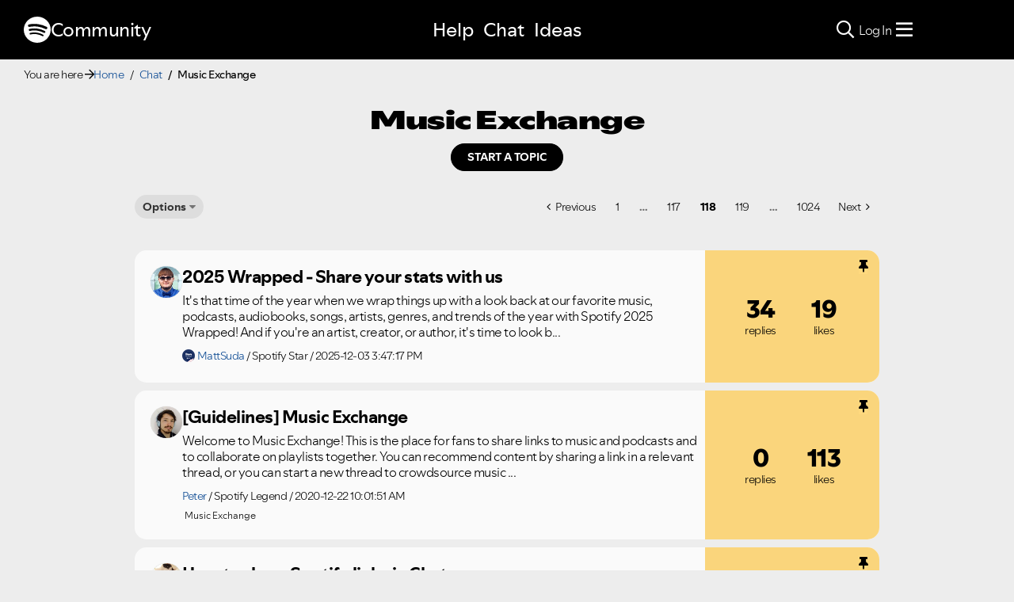

--- FILE ---
content_type: text/html;charset=UTF-8
request_url: https://community.spotify.com/t5/Music-Exchange/bd-p/music_exchange/page/118
body_size: 49972
content:
<!DOCTYPE html><html prefix="og: http://ogp.me/ns#" dir="ltr" lang="en" class="no-js">
	<head>
	
	<title>
	Music Exchange - Page 118 - The Spotify Community
</title>
	
	
	
<link rel="stylesheet" href="//www.scdn.co/build/css/masthead-52fc96aa34.css"/>

<link rel="icon" type="image/png" sizes="16x16" rel="noopener" target="_blank" href="https://community.spotify.com/html/@0982CC69097A06E793BA309FE50D418E/assets/favicon-16x16.png">
<link rel="icon" type="image/png" sizes="32x32" rel="noopener" target="_blank" href="https://community.spotify.com/html/@E7B9CC308B43BA537DBB785315920DD5/assets/favicon-32x32.png">
<link rel="icon" type="image/png" sizes="144x144" rel="noopener" target="_blank" href="https://community.spotify.com/html/@63364F31DECF09C1D70E39A58493275A/assets/favicon-144x144.png">
<link rel="icon" type="image/x-icon" href="https://community.spotify.com/html/@10042AC9BA90A2CF08E1DF1751279542/assets/favicon.ico">

<link rel="apple-touch-icon-precomposed" sizes="180x180" href="https://community.spotify.com/html/@30315CC2549AD2D364CD61B399DD87D9/assets/apple-touch-icon-180x180.png">
<link rel="apple-touch-icon-precomposed" sizes="152x152" href="https://community.spotify.com/html/@575BF3BA4DAAE076937D685B48097485/assets/apple-touch-icon-152x152.png">
<link rel="apple-touch-icon-precomposed" sizes="144x144" href="https://community.spotify.com/html/@450A3002FD07A29AF9F4BD440E5D5110/assets/apple-touch-icon-144x144.png">
<link rel="apple-touch-icon-precomposed" sizes="120x120" href="https://community.spotify.com/html/@A59137648CED77B8ED0FD39938678F5A/assets/apple-touch-icon-120x120.png">
<link rel="apple-touch-icon-precomposed" sizes="114x114" href="https://community.spotify.com/html/@D1C9083BDA08BF94573E2E559BAB609B/assets/apple-touch-icon-114x114.png">
<link rel="apple-touch-icon-precomposed" sizes="76x76" href="https://community.spotify.com/html/@1092FC252AC5BC6C2F7710660B7C2EF7/assets/apple-touch-icon-76x76.png">
<link rel="apple-touch-icon-precomposed" sizes="72x72" href="https://community.spotify.com/html/@5B57EF961C5C8033F71A1D74454B2E4F/assets/apple-touch-icon-72x72.png">
<link rel="apple-touch-icon-precomposed" sizes="57x57" href="https://community.spotify.com/html/@1EABAEBF8C6790C37C7762431EC4132E/assets/apple-touch-icon-57x57.png">
<link rel="apple-touch-icon-precomposed" href="https://community.spotify.com/html/@1EABAEBF8C6790C37C7762431EC4132E/assets/apple-touch-icon-57x57.png">

<!-- Compiled and minified Bootstrap 5.1 CSS -->
<link href="https://community.spotify.com/html/@2DED6169399E0435B975FC2BBB40F4F2/assets/bootstrap.min.css" rel="stylesheet" />

<!-- Owl Carousel -->
<link href="https://community.spotify.com/html/@EBB1EAD11358F4C1BF9CA3E9130D2630/assets/owl.carousel.min.css" rel="stylesheet" />
<!-- jBox -->
<link href="https://community.spotify.com/html/@D0C54E9C443FB83AC030D3E62BB5F7D6/assets/jBox.all.min.css" rel="stylesheet" />

<link rel="search" type="application/opensearchdescription+xml" title="Spotify Community Search" href="//community.spotify.com/html/assets/SpotifyCommunityOpenSearch.xml">


<!-- Google Optimize -->
<!-- Anti-flicker snippet (recommended) -->
<style>.async-hide { opacity: 0 !important} </style>
<script>(function(a,s,y,n,c,h,i,d,e){s.className+=' '+y;h.start=1*new Date;
h.end=i=function(){s.className=s.className.replace(RegExp(' ?'+y),'')};
(a[n]=a[n]||[]).hide=h;setTimeout(function(){i();h.end=null},c);h.timeout=c;
})(window,document.documentElement,'async-hide','dataLayer',4000,
{'OPT-T9388SC':true});</script>
<script src="https://www.googleoptimize.com/optimize.js?id=OPT-T9388SC"></script>
<!-- End Google Optimize -->

<!-- Google Tag Manager -->
<script>(function(w,d,s,l,i){w[l]=w[l]||[];w[l].push({'gtm.start':
new Date().getTime(),event:'gtm.js'});var f=d.getElementsByTagName(s)[0],
j=d.createElement(s),dl=l!='dataLayer'?'&l='+l:'';j.async=true;j.src=
'https://www.googletagmanager.com/gtm.js?id='+i+dl;f.parentNode.insertBefore(j,f);
})(window,document,'script','dataLayer','GTM-WVZ2SFM');</script>
<!-- End Google Tag Manager -->

<link rel="stylesheet" href="https://community.spotify.com/html/@574DA14223A7BD00FA8B549FFFFCB05F/assets/fontawesome5.min.css" />

    <script>
        document.querySelector('head').addEventListener('countryFunc', function (e) {
            if (window.markerFunc() == 1) {
                var cookiePolicy = document.getElementById("cookie-policy")
                if (cookiePolicy) {
                    cookiePolicy.innerHTML = '';
                    var btn = document.createElement("button");
                    btn.innerHTML = "Cookie Settings"
                    cookiePolicy.appendChild(btn);
                    btn.setAttribute('id', 'ot-sdk-btn')
                    btn.setAttribute('class', 'ot-sdk-show-settings')
                }

            } else {
                var testCase = document.getElementById("cookie-policy")
                var a = document.createElement("a")
                var link = document.createTextNode("Cookie Policy")
                testCase.appendChild(a);
                a.appendChild(link);
                a.title = "Cookie Policy"
                a.href = "https://www.spotify.com/legal/cookies-policy/"
                a.setAttribute('class', 'mh-footer-secondary svelte-1ouzkfx')
            }
        }, false);
    </script>




	
	
	
	<meta content="width=device-width, initial-scale=1.0" name="viewport"/><meta content="2026-01-27T16:01:33+01:00" itemprop="dateModified"/><meta content="text/html; charset=UTF-8" http-equiv="Content-Type"/><link href="https://community.spotify.com/t5/Music-Exchange/bd-p/music_exchange/page/118" rel="canonical"/>
	<meta content="website" property="og:type"/><meta content="https://community.spotify.com/t5/Music-Exchange/bd-p/music_exchange/page/118" property="og:url"/><meta content="" property="og:description"/><meta content="Music Exchange" property="og:title"/>
	
	
		<link class="lia-link-navigation hidden live-links" title="Music Exchange topics" type="application/rss+xml" rel="alternate" id="link" href="/spotify/rss/board?board.id=music_exchange"></link>
	
		<link class="lia-link-navigation hidden live-links" title="All Music Exchange posts" type="application/rss+xml" rel="alternate" id="link_0" href="/spotify/rss/boardmessages?board.id=music_exchange"></link>
	

	
	
	    
            	<link href="/skins/2039794/be52f0e2523c9e964790b1eddd0ed6ca/spotify_responsive_2025.css" rel="stylesheet" type="text/css"/>
            
	

	
	
	
	
	<link rel="stylesheet" href="https://community.spotify.com/html/assets/main.css?v=20251125B" />
<link rel="stylesheet" href="https://community.spotify.com/html/assets/openmic_main.css?v=20251128b" />
<meta property="og:title" content="Music Exchange - Page 118 - The Spotify Community" />
<meta property="og:image" content="https://community.spotify.com/html/@B1C12C188135BDA458C22B1B32F9A914/assets/spotify-preview-v2.png" />
<meta name="twitter:image" content="https://community.spotify.com/html/@B1C12C188135BDA458C22B1B32F9A914/assets/spotify-preview-v2.png"/>
<meta name="twitter:card" content="summary_large_image"/>
<meta name="twitter:title" content="Music Exchange - Page 118 - The Spotify Community"/>
<meta name="twitter:description" content="Music Exchange - Page 118 - The Spotify Community"/>
<meta name="twitter:url" content="https://community.spotify.com/t5/Music-Exchange/bd-p/music_exchange/page/118"/>
  




<script>
  console.log('HotJar:', false ? 'Enabled' : 'Disabled');
</script>




<script type="text/javascript" src="/t5/scripts/129B3FAC03679C8B82A528EDDD4E9DDC/lia-scripts-head-min.js"></script><script language="javascript" type="text/javascript">
<!--
LITHIUM.PrefetchData = {"Components":{},"commonResults":{}};
LITHIUM.DEBUG = false;
LITHIUM.CommunityJsonObject = {
  "Validation" : {
    "image.description" : {
      "min" : 0,
      "max" : 1000,
      "isoneof" : [ ],
      "type" : "string"
    },
    "tkb.toc_maximum_heading_level" : {
      "min" : 1,
      "max" : 6,
      "isoneof" : [ ],
      "type" : "integer"
    },
    "tkb.toc_heading_list_style" : {
      "min" : 0,
      "max" : 50,
      "isoneof" : [
        "disc",
        "circle",
        "square",
        "none"
      ],
      "type" : "string"
    },
    "blog.toc_maximum_heading_level" : {
      "min" : 1,
      "max" : 6,
      "isoneof" : [ ],
      "type" : "integer"
    },
    "tkb.toc_heading_indent" : {
      "min" : 5,
      "max" : 50,
      "isoneof" : [ ],
      "type" : "integer"
    },
    "blog.toc_heading_indent" : {
      "min" : 5,
      "max" : 50,
      "isoneof" : [ ],
      "type" : "integer"
    },
    "blog.toc_heading_list_style" : {
      "min" : 0,
      "max" : 50,
      "isoneof" : [
        "disc",
        "circle",
        "square",
        "none"
      ],
      "type" : "string"
    }
  },
  "User" : {
    "settings" : {
      "imageupload.legal_file_extensions" : "*.jpg;*.JPG;*.jpeg;*.JPEG;*.gif;*.GIF;*.png;*.PNG",
      "config.enable_avatar" : true,
      "integratedprofile.show_klout_score" : true,
      "layout.sort_view_by_last_post_date" : true,
      "layout.friendly_dates_enabled" : true,
      "profileplus.allow.anonymous.scorebox" : false,
      "tkb.message_sort_default" : "topicPublishDate",
      "layout.format_pattern_date" : "yyyy-MM-dd",
      "config.require_search_before_post" : "off",
      "isUserLinked" : false,
      "integratedprofile.cta_add_topics_dismissal_timestamp" : -1,
      "layout.message_body_image_max_size" : 1000,
      "profileplus.everyone" : false,
      "integratedprofile.cta_connect_wide_dismissal_timestamp" : -1,
      "blog.toc_maximum_heading_level" : "",
      "integratedprofile.hide_social_networks" : false,
      "blog.toc_heading_indent" : "",
      "contest.entries_per_page_num" : 20,
      "layout.messages_per_page_linear" : 20,
      "integratedprofile.cta_manage_topics_dismissal_timestamp" : -1,
      "profile.shared_profile_test_group" : false,
      "integratedprofile.cta_personalized_feed_dismissal_timestamp" : -1,
      "integratedprofile.curated_feed_size" : 10,
      "contest.one_kudo_per_contest" : false,
      "integratedprofile.enable_social_networks" : false,
      "integratedprofile.my_interests_dismissal_timestamp" : -1,
      "profile.language" : "en",
      "layout.friendly_dates_max_age_days" : 31,
      "layout.threading_order" : "thread_descending",
      "blog.toc_heading_list_style" : "disc",
      "useRecService" : false,
      "layout.module_welcome" : "",
      "imageupload.max_uploaded_images_per_upload" : 100,
      "imageupload.max_uploaded_images_per_user" : 10000,
      "integratedprofile.connect_mode" : "",
      "tkb.toc_maximum_heading_level" : "",
      "tkb.toc_heading_list_style" : "disc",
      "sharedprofile.show_hovercard_score" : true,
      "config.search_before_post_scope" : "community",
      "tkb.toc_heading_indent" : "",
      "p13n.cta.recommendations_feed_dismissal_timestamp" : -1,
      "imageupload.max_file_size" : 5120,
      "layout.show_batch_checkboxes" : false,
      "integratedprofile.cta_connect_slim_dismissal_timestamp" : -1
    },
    "isAnonymous" : true,
    "policies" : {
      "image-upload.process-and-remove-exif-metadata" : true
    },
    "registered" : false,
    "emailRef" : "",
    "id" : -1,
    "login" : "user-removed"
  },
  "Server" : {
    "communityPrefix" : "/spotify",
    "nodeChangeTimeStamp" : 1769535137454,
    "tapestryPrefix" : "/t5",
    "deviceMode" : "DESKTOP",
    "responsiveDeviceMode" : "DESKTOP",
    "membershipChangeTimeStamp" : "0",
    "version" : "25.12",
    "branch" : "25.12-release",
    "showTextKeys" : false
  },
  "Config" : {
    "phase" : "prod",
    "integratedprofile.cta.reprompt.delay" : 30,
    "profileplus.tracking" : {
      "profileplus.tracking.enable" : false,
      "profileplus.tracking.click.enable" : false,
      "profileplus.tracking.impression.enable" : false
    },
    "app.revision" : "2512231126-s6f44f032fc-b18",
    "navigation.manager.community.structure.limit" : "1000"
  },
  "Activity" : {
    "Results" : [ ]
  },
  "NodeContainer" : {
    "viewHref" : "https://community.spotify.com/t5/Chat/ct-p/chat",
    "description" : "Discuss music and podcasts",
    "id" : "chat",
    "shortTitle" : "Chat",
    "title" : "Chat",
    "nodeType" : "category"
  },
  "Page" : {
    "skins" : [
      "spotify_responsive_2025",
      "responsive_peak"
    ],
    "authUrls" : {
      "loginUrl" : "/plugins/common/feature/oauth2sso_v2/sso_login_redirect?referer=https%3A%2F%2Fcommunity.spotify.com%2Ft5%2FMusic-Exchange%2Fbd-p%2Fmusic_exchange%2Fpage%2F118",
      "loginUrlNotRegistered" : "/plugins/common/feature/oauth2sso_v2/sso_login_redirect?redirectreason=notregistered&referer=https%3A%2F%2Fcommunity.spotify.com%2Ft5%2FMusic-Exchange%2Fbd-p%2Fmusic_exchange%2Fpage%2F118",
      "loginUrlNotRegisteredDestTpl" : "/plugins/common/feature/oauth2sso_v2/sso_login_redirect?redirectreason=notregistered&referer=%7B%7BdestUrl%7D%7D"
    },
    "name" : "ForumPage",
    "rtl" : false,
    "object" : {
      "viewHref" : "/t5/Music-Exchange/bd-p/music_exchange",
      "id" : "music_exchange",
      "page" : "ForumPage",
      "type" : "Board"
    }
  },
  "WebTracking" : {
    "Activities" : { },
    "path" : "Community:Home/Category:Chat/Board:Music Exchange"
  },
  "Feedback" : {
    "targeted" : { }
  },
  "Seo" : {
    "markerEscaping" : {
      "pathElement" : {
        "prefix" : "@",
        "match" : "^[0-9][0-9]$"
      },
      "enabled" : false
    }
  },
  "TopLevelNode" : {
    "viewHref" : "https://community.spotify.com/",
    "description" : "",
    "id" : "spotify",
    "shortTitle" : "Home",
    "title" : "The Spotify Community",
    "nodeType" : "Community"
  },
  "Community" : {
    "viewHref" : "https://community.spotify.com/",
    "integratedprofile.lang_code" : "en",
    "integratedprofile.country_code" : "US",
    "id" : "spotify",
    "shortTitle" : "Home",
    "title" : "The Spotify Community"
  },
  "CoreNode" : {
    "conversationStyle" : "forum",
    "viewHref" : "https://community.spotify.com/t5/Music-Exchange/bd-p/music_exchange",
    "settings" : { },
    "description" : "",
    "id" : "music_exchange",
    "shortTitle" : "Music Exchange",
    "title" : "Music Exchange",
    "nodeType" : "Board",
    "ancestors" : [
      {
        "viewHref" : "https://community.spotify.com/t5/Chat/ct-p/chat",
        "description" : "Discuss music and podcasts",
        "id" : "chat",
        "shortTitle" : "Chat",
        "title" : "Chat",
        "nodeType" : "category"
      },
      {
        "viewHref" : "https://community.spotify.com/",
        "description" : "",
        "id" : "spotify",
        "shortTitle" : "Home",
        "title" : "The Spotify Community",
        "nodeType" : "Community"
      }
    ]
  }
};
LITHIUM.Components.RENDER_URL = "/t5/util/componentrenderpage/component-id/#{component-id}?render_behavior=raw";
LITHIUM.Components.ORIGINAL_PAGE_NAME = 'forums/ForumPage';
LITHIUM.Components.ORIGINAL_PAGE_ID = 'ForumPage';
LITHIUM.Components.ORIGINAL_PAGE_CONTEXT = '[base64].';
LITHIUM.Css = {
  "BASE_DEFERRED_IMAGE" : "lia-deferred-image",
  "BASE_BUTTON" : "lia-button",
  "BASE_SPOILER_CONTAINER" : "lia-spoiler-container",
  "BASE_TABS_INACTIVE" : "lia-tabs-inactive",
  "BASE_TABS_ACTIVE" : "lia-tabs-active",
  "BASE_AJAX_REMOVE_HIGHLIGHT" : "lia-ajax-remove-highlight",
  "BASE_FEEDBACK_SCROLL_TO" : "lia-feedback-scroll-to",
  "BASE_FORM_FIELD_VALIDATING" : "lia-form-field-validating",
  "BASE_FORM_ERROR_TEXT" : "lia-form-error-text",
  "BASE_FEEDBACK_INLINE_ALERT" : "lia-panel-feedback-inline-alert",
  "BASE_BUTTON_OVERLAY" : "lia-button-overlay",
  "BASE_TABS_STANDARD" : "lia-tabs-standard",
  "BASE_AJAX_INDETERMINATE_LOADER_BAR" : "lia-ajax-indeterminate-loader-bar",
  "BASE_AJAX_SUCCESS_HIGHLIGHT" : "lia-ajax-success-highlight",
  "BASE_CONTENT" : "lia-content",
  "BASE_JS_HIDDEN" : "lia-js-hidden",
  "BASE_AJAX_LOADER_CONTENT_OVERLAY" : "lia-ajax-loader-content-overlay",
  "BASE_FORM_FIELD_SUCCESS" : "lia-form-field-success",
  "BASE_FORM_WARNING_TEXT" : "lia-form-warning-text",
  "BASE_FORM_FIELDSET_CONTENT_WRAPPER" : "lia-form-fieldset-content-wrapper",
  "BASE_AJAX_LOADER_OVERLAY_TYPE" : "lia-ajax-overlay-loader",
  "BASE_FORM_FIELD_ERROR" : "lia-form-field-error",
  "BASE_SPOILER_CONTENT" : "lia-spoiler-content",
  "BASE_FORM_SUBMITTING" : "lia-form-submitting",
  "BASE_EFFECT_HIGHLIGHT_START" : "lia-effect-highlight-start",
  "BASE_FORM_FIELD_ERROR_NO_FOCUS" : "lia-form-field-error-no-focus",
  "BASE_EFFECT_HIGHLIGHT_END" : "lia-effect-highlight-end",
  "BASE_SPOILER_LINK" : "lia-spoiler-link",
  "FACEBOOK_LOGOUT" : "lia-component-users-action-logout",
  "BASE_DISABLED" : "lia-link-disabled",
  "FACEBOOK_SWITCH_USER" : "lia-component-admin-action-switch-user",
  "BASE_FORM_FIELD_WARNING" : "lia-form-field-warning",
  "BASE_AJAX_LOADER_FEEDBACK" : "lia-ajax-loader-feedback",
  "BASE_AJAX_LOADER_OVERLAY" : "lia-ajax-loader-overlay",
  "BASE_LAZY_LOAD" : "lia-lazy-load"
};
(function() { if (!window.LITHIUM_SPOILER_CRITICAL_LOADED) { window.LITHIUM_SPOILER_CRITICAL_LOADED = true; window.LITHIUM_SPOILER_CRITICAL_HANDLER = function(e) { if (!window.LITHIUM_SPOILER_CRITICAL_LOADED) return; if (e.target.classList.contains('lia-spoiler-link')) { var container = e.target.closest('.lia-spoiler-container'); if (container) { var content = container.querySelector('.lia-spoiler-content'); if (content) { if (e.target.classList.contains('open')) { content.style.display = 'none'; e.target.classList.remove('open'); } else { content.style.display = 'block'; e.target.classList.add('open'); } } e.preventDefault(); return false; } } }; document.addEventListener('click', window.LITHIUM_SPOILER_CRITICAL_HANDLER, true); } })();
LITHIUM.noConflict = true;
LITHIUM.useCheckOnline = false;
LITHIUM.RenderedScripts = [
  "jquery.ui.mouse.js",
  "PartialRenderProxy.js",
  "Auth.js",
  "jquery.css-data-1.0.js",
  "jquery.ui.position.js",
  "InformationBox.js",
  "PolyfillsAll.js",
  "ElementMethods.js",
  "Lithium.js",
  "jquery.ui.dialog.js",
  "Namespace.js",
  "jquery.viewport-1.0.js",
  "ForceLithiumJQuery.js",
  "ResizeSensor.js",
  "Globals.js",
  "jquery.ui.core.js",
  "Link.js",
  "ActiveCast3.js",
  "Cache.js",
  "Loader.js",
  "Components.js",
  "jquery.js",
  "jquery.ajax-cache-response-1.0.js",
  "prism.js",
  "jquery.lithium-selector-extensions.js",
  "Tooltip.js",
  "jquery.iframe-transport.js",
  "jquery.placeholder-2.0.7.js",
  "jquery.delayToggle-1.0.js",
  "DropDownMenuVisibilityHandler.js",
  "jquery.json-2.6.0.js",
  "jquery.function-utils-1.0.js",
  "Throttle.js",
  "jquery.autocomplete.js",
  "AutoComplete.js",
  "jquery.fileupload.js",
  "jquery.scrollTo.js",
  "jquery.effects.slide.js",
  "json2.js",
  "jquery.iframe-shim-1.0.js",
  "Video.js",
  "DeferredImages.js",
  "jquery.ui.widget.js",
  "SearchAutoCompleteToggle.js",
  "jquery.ui.draggable.js",
  "HelpIcon.js",
  "LiModernizr.js",
  "AjaxSupport.js",
  "Placeholder.js",
  "jquery.blockui.js",
  "jquery.appear-1.1.1.js",
  "jquery.tools.tooltip-1.2.6.js",
  "CustomEvent.js",
  "NoConflict.js",
  "jquery.clone-position-1.0.js",
  "DataHandler.js",
  "jquery.effects.core.js",
  "jquery.tmpl-1.1.1.js",
  "SearchForm.js",
  "AjaxFeedback.js",
  "DropDownMenu.js",
  "Sandbox.js",
  "Text.js",
  "Events.js",
  "FormActions.js",
  "jquery.position-toggle-1.0.js",
  "ElementQueries.js",
  "SpoilerToggle.js",
  "jquery.ui.resizable.js",
  "jquery.hoverIntent-r6.js",
  "Forms.js"
];// -->
</script><script type="text/javascript" src="/t5/scripts/D60EB96AE5FF670ED274F16ABB044ABD/lia-scripts-head-min.js"></script></head>
	<body class="lia-board lia-user-status-anonymous ForumPage lia-body" id="lia-body">
	
	
	<div id="26C-176-7" class="ServiceNodeInfoHeader">
</div>
	
	
	
	

	<div class="lia-page">
		<center>
			
				
<!-- Google Tag Manager (noscript) -->
<noscript><iframe src="https://www.googletagmanager.com/ns.html?id=GTM-WVZ2SFM"
height="0" width="0" style="display:none;visibility:hidden"></iframe></noscript>
<!-- End Google Tag Manager (noscript) -->

					
	
	<div class="MinimumWidthContainer">
		<div class="min-width-wrapper">
			<div class="min-width">		
				
						<div class="lia-content">
                            
							
							
							
		
	<div class="lia-quilt lia-quilt-forum-page lia-quilt-layout-custom-topiclist-layout lia-top-quilt">
	<div class="lia-quilt-row lia-quilt-row-header">
		<div class="lia-quilt-column lia-quilt-column-24 lia-quilt-column-single lia-quilt-column-common-header">
			<div class="lia-quilt-column-alley lia-quilt-column-alley-single">
	
		
			<div class="lia-quilt lia-quilt-header lia-quilt-layout-spotify-header lia-component-quilt-header">
	<div class="lia-quilt-row">
		<div class="lia-quilt-column lia-quilt-column-24 lia-quilt-column-single lia-quilt-column-before">
			<div class="lia-quilt-column-alley lia-quilt-column-alley-single">
	
		<div class="headerWrapper">
			
		
			<a href="#content-start" class="skip-link">Skip to content</a>
		
			<!--
<div id="js-message-bar-cookie-notice" class="alert alert-cookie alert-info alert-dismissible" role="alert">
	<div class="container">
		<button type="button" class="close" data-dismiss="alert"><span aria-hidden="true">×</span><span class="sr-only">Close</span></button>
		<span class="js-cookie-notice">We use cookies to give you the best online experience. By using our website you agree to our use of cookies in accordance with our cookie policy.</span> <a class="alert-link cookie-link" href="https://www.spotify.com/legal/privacy-policy/#s3" title="Cookies">Learn more here.</a>
	</div>
</div>
<script>
(function () {	
	var cookieName = "cookieNoticeDismissed";

	function createCookie(name,value,days) {
		if (days) {
			var date = new Date();
			date.setTime(date.getTime()+(days*24*60*60*1000));
			var expires = "; expires="+date.toGMTString();
		}
		else var expires = "";
		document.cookie = name+"="+value+expires+"; path=/";
	}

	function readCookie(name) {
		var nameEQ = name + "=";
		var ca = document.cookie.split(';');
		for(var i=0;i < ca.length;i++) {
			var c = ca[i];
			while (c.charAt(0)==' ') c = c.substring(1,c.length);
			if (c.indexOf(nameEQ) == 0) return c.substring(nameEQ.length,c.length);
		}
		return null;
	}

	if(readCookie(cookieName) !== null) {
		document.getElementById("js-message-bar-cookie-notice").remove();
	} else {
		// wait until jquery is loaded
		(function defer() {
	          if (window.jQuery) {
	                (function ($) {	
							$("#js-message-bar-cookie-notice .close").click(function () {
								createCookie(cookieName, '1', 30);
							});
	                })(window.jQuery);
	          } else {
	               setTimeout(function() { defer() }, 10);
	          }
	     })();
	}
})();
</script>
-->
		
			<div class="lia-panel lia-panel-standard StringDisplayTaplet Chrome lia-component-common-widget-announcement"><div class="lia-decoration-border"><div class="lia-decoration-border-top"><div> </div></div><div class="lia-decoration-border-content"><div><div class="lia-panel-heading-bar-wrapper"><div class="lia-panel-heading-bar"><span aria-level="3" role="heading" class="lia-panel-heading-bar-title">Announcements</span></div></div><div class="lia-panel-content-wrapper"><div class="lia-panel-content"><div class="StringDisplayTaplet">
	
    	<style type="text/css">
	.lia-panel.lia-panel-standard.lia-component-common-widget-announcement {
		display:none !important;
	}
	</style>
        
    
</div></div></div></div></div><div class="lia-decoration-border-bottom"><div> </div></div></div></div>
		
	
		</div>
	
	
</div>
		</div>
	</div><div class="lia-quilt-row">
		<div class="lia-quilt-column lia-quilt-column-24 lia-quilt-column-single lia-quilt-column-header">
			<div class="lia-quilt-column-alley lia-quilt-column-alley-single">
	
		
			
			

<script>
	document.body.className += ' theme1';
</script>

<div class="background1"></div>
		
	
	

	
		<div class="headerWrapper">
			
		
			  







<!-- header -->
<header class="spotify-header " role="banner">

<div class="navbar-container">
	<nav id="navbar" aria-label="Main Navigation">
		<span class="nav-start">
         <a href="/" class="community-logo">
				<svg role="img" viewbox="0 0 24 24" aria-label="Spotify" aria-hidden="false" data-encore-id="logoSpotify" class="Svg-sc-6c3c1v-0 dDJltW"><title>Spotify</title><path d="M13.427.01C6.805-.253 1.224 4.902.961 11.524.698 18.147 5.853 23.728 12.476 23.99c6.622.263 12.203-4.892 12.466-11.514S20.049.272 13.427.01m5.066 17.579a.717.717 0 0 1-.977.268 14.4 14.4 0 0 0-5.138-1.747 14.4 14.4 0 0 0-5.42.263.717.717 0 0 1-.338-1.392c1.95-.474 3.955-.571 5.958-.29 2.003.282 3.903.928 5.647 1.92a.717.717 0 0 1 .268.978m1.577-3.15a.93.93 0 0 1-1.262.376 17.7 17.7 0 0 0-5.972-1.96 17.7 17.7 0 0 0-6.281.238.93.93 0 0 1-1.11-.71.93.93 0 0 1 .71-1.11 19.5 19.5 0 0 1 6.94-.262 19.5 19.5 0 0 1 6.599 2.165c.452.245.62.81.376 1.263m1.748-3.551a1.147 1.147 0 0 1-1.546.488 21.4 21.4 0 0 0-6.918-2.208 21.4 21.4 0 0 0-7.259.215 1.146 1.146 0 0 1-.456-2.246 23.7 23.7 0 0 1 8.034-.24 23.7 23.7 0 0 1 7.657 2.445c.561.292.78.984.488 1.546m13.612-.036-.832-.247c-1.67-.495-2.14-.681-2.14-1.353 0-.637.708-1.327 2.264-1.327 1.539 0 2.839.752 3.51 1.31.116.096.24.052.24-.098V6.935c0-.097-.027-.15-.098-.203-.83-.62-2.272-1.07-3.723-1.07-2.953 0-4.722 1.68-4.722 3.59 0 2.157 1.371 2.91 3.626 3.546l.973.274c1.689.478 1.998.902 1.998 1.556 0 1.097-.831 1.433-2.07 1.433-1.556 0-3.457-.911-4.35-2.025-.08-.098-.177-.053-.177.062v2.423c0 .097.01.141.08.22.743.814 2.52 1.53 4.59 1.53 2.546 0 4.456-1.485 4.456-3.784 0-1.787-1.052-2.865-3.625-3.635m10.107-1.76c-1.68 0-2.653 1.026-3.219 2.052V9.376c0-.08-.044-.124-.124-.124h-2.22c-.079 0-.123.044-.123.124V20.72c0 .08.044.124.124.124h2.22c.079 0 .123-.044.123-.124v-4.536c.566 1.025 1.521 2.034 3.237 2.034 2.264 0 3.89-1.955 3.89-4.581s-1.644-4.545-3.908-4.545m-.654 6.986c-1.185 0-2.211-1.167-2.618-2.458.407-1.362 1.344-2.405 2.618-2.405 1.211 0 2.051.92 2.051 2.423s-.84 2.44-2.051 2.44m40.633-6.826h-2.264c-.08 0-.115.017-.15.097l-2.282 5.483-2.29-5.483c-.035-.08-.07-.097-.15-.097h-3.661v-.584c0-.955.645-1.397 1.476-1.397.496 0 1.035.256 1.415.486.089.053.15-.008.115-.088l-.796-1.901a.26.26 0 0 0-.124-.133c-.389-.203-1.025-.38-1.644-.38-1.875 0-2.954 1.432-2.954 3.254v.743h-1.503c-.08 0-.124.044-.124.124v1.768c0 .08.044.124.124.124h1.503v6.668c0 .08.044.123.124.123h2.264c.08 0 .124-.044.124-.123v-6.668h1.936l2.812 6.11-1.512 3.325c-.044.098.009.142.097.142h2.414c.08 0 .116-.018.15-.097l4.997-11.355c.035-.08-.009-.141-.097-.141M54.964 9.04c-2.865 0-4.837 2.025-4.837 4.616 0 2.573 1.971 4.616 4.837 4.616 2.856 0 4.846-2.043 4.846-4.616 0-2.591-1.99-4.616-4.846-4.616m.008 7.065c-1.37 0-2.343-1.043-2.343-2.45 0-1.405.973-2.449 2.343-2.449 1.362 0 2.335 1.043 2.335 2.45 0 1.406-.973 2.45-2.335 2.45m33.541-6.334a1.24 1.24 0 0 0-.483-.471 1.4 1.4 0 0 0-.693-.17q-.384 0-.693.17a1.24 1.24 0 0 0-.484.471q-.174.302-.174.681 0 .375.174.677.175.3.484.471t.693.17.693-.17.483-.471.175-.676q0-.38-.175-.682m-.211 1.247a1 1 0 0 1-.394.39 1.15 1.15 0 0 1-.571.14 1.16 1.16 0 0 1-.576-.14 1 1 0 0 1-.391-.39 1.14 1.14 0 0 1-.14-.566q0-.316.14-.562t.391-.388.576-.14q.32 0 .57.14.253.141.395.39t.142.565q0 .312-.142.56m-19.835-5.78c-.85 0-1.468.6-1.468 1.396s.619 1.397 1.468 1.397c.866 0 1.485-.6 1.485-1.397 0-.796-.619-1.397-1.485-1.397m19.329 5.19a.31.31 0 0 0 .134-.262q0-.168-.132-.266-.132-.099-.381-.099h-.588v1.229h.284v-.489h.154l.374.489h.35l-.41-.518a.5.5 0 0 0 .215-.084m-.424-.109h-.26v-.3h.27q.12 0 .184.036a.12.12 0 0 1 .065.116.12.12 0 0 1-.067.111.4.4 0 0 1-.192.037M69.607 9.252h-2.263c-.08 0-.124.044-.124.124v8.56c0 .08.044.123.124.123h2.263c.08 0 .124-.044.124-.123v-8.56c0-.08-.044-.124-.124-.124m-3.333 6.605a2.1 2.1 0 0 1-1.053.257c-.725 0-1.185-.425-1.185-1.362v-3.484h2.211c.08 0 .124-.044.124-.124V9.376c0-.08-.044-.124-.124-.124h-2.21V6.944c0-.097-.063-.15-.15-.08l-3.954 3.113c-.053.044-.07.088-.07.16v1.007c0 .08.044.124.123.124h1.539v3.855c0 2.087 1.203 3.06 2.918 3.06.743 0 1.46-.194 1.884-.442.062-.035.07-.07.07-.133v-1.68c0-.088-.044-.115-.123-.07" transform="translate(-0.95,0)"></path></svg>
				Community
			</a>
		</span>
			<ul class="spotify-nav-main">
					<li>
						  <button class="main-nav-item" aria-expanded="false" aria-controls="subnav-Help">
							 Help
						  </button>
						  <ul class="subnav" id="subnav-Help">
							 <li><a href="/t5/Help/ct-p/Help">Help Home</a></li>
							 <li class="divider">&nbsp;</li>
							 <!--li><a href="#"><i class="fas fa-wand-magic"></i>Help Wizard</a></li-->
							 <li><a href="/t5/Ongoing-Issues/idb-p/ongoing_issues/status-key/Under_investigation"><i class="fas fa-line-columns"></i>Ongoing Issues</a></li>
							 <li><a href="/t5/Spotify-Answers/tkb-p/Spotify-Answers"><i class="fas fa-question"></i>FAQs</a></li>
							 <li>
                        <button class="main-nav-item" aria-expanded="false" aria-controls="subnav-HelpCategories"><i class="fas fa-list"></i>Help Categories</button>
                        <ul class="subnav" id="subnav-HelpCategories">
				<li><a href="/t5/Accounts/bd-p/spotifyaccountrelated">Accounts</a></li>
				<li><a href="/t5/Subscriptions/bd-p/Subscriptions">Subscriptions</a></li>
				<li><a href="/t5/Premium-Family/bd-p/family">Premium Family</a></li>
				<li><a href="/t5/Premium-Student/bd-p/students">Premium Student</a></li>
				<li><a href="/t5/Your-Library/bd-p/yourlibrary">Your Library</a></li>
				<li><a href="/t5/Content-Questions/bd-p/content">Content Questions</a></li>
				<li><a href="/t5/Spotify-for-Developers/bd-p/Spotify_Developer">Spotify for Developers</a></li>
				<li><a href="/t5/Other-Podcasts-Partners-etc/bd-p/002">Other (Podcasts, Partners, etc.)</a></li>
				<li><a href="/t5/iOS-iPhone-iPad/bd-p/spotifyiOS">iOS (iPhone, iPad)</a></li>
				<li><a href="/t5/Android/bd-p/spotifyandroid">Android</a></li>
				<li><a href="/t5/Desktop-Windows/bd-p/desktop_windows">Desktop (Windows)</a></li>
				<li><a href="/t5/Desktop-Mac/bd-p/desktop_mac">Desktop (Mac)</a></li>
				<li><a href="/t5/Desktop-Linux/bd-p/desktop_linux">Desktop (Linux)</a></li>
                        </ul>
                      </li>
						  </ul>
					</li>
					<li>
						  <button class="main-nav-item" aria-expanded="false" aria-controls="subnav-Chat">
							 Chat
						  </button>
                    <ul class="subnav" id="subnav-Chat">
							 <li><a href="/t5/Chat/ct-p/chat">Chat Home</a></li>
							 <li class="divider">&nbsp;</li>
							 <li><a href="/t5/Music-Exchange/bd-p/music_exchange"><i class="fas AudioExchange"></i>Music Exchange</a></li>
							 <li><a href="/t5/Music-Discussion/bd-p/music_discussion"><i class="fas MusicDiscussion"></i>Music Discussion</a></li>
							 <li><a href="/t5/Discovery-Promo/bd-p/discovery_and_promo"><i class="fas DiscoveryPromo"></i>Discovery &amp; Promo</a></li>
							 <li><a href="/t5/Social-Random/bd-p/social_and_random"><i class="fas SocialRandom"></i>Social &amp; Random</a></li>
							 <li><a href="/t5/Podcast-Discussion/bd-p/podcast_discussion"><i class="fas Podcasts"></i>Podcast Discussion</a></li>
						  </ul>
					</li>
					<li>
						  <button class="main-nav-item" aria-expanded="false" aria-controls="subnav-Ideas">
							 Ideas
						  </button>
                    <ul class="subnav" id="subnav-Ideas">
                      <li><a href="/t5/Ideas/ct-p/newideas"><i class="fas fa-home"></i>Ideas Home</a></li>
							 <li class="divider">&nbsp;</li>
                      <li>
                        <button class="main-nav-item" aria-expanded="false" aria-controls="subnav-IdeasBoards"><i class="fas fa-list"></i>Idea Categories</button>
                        <ul class="subnav" id="subnav-IdeasBoards">
                            <li><a href="/t5/Live-Ideas/idb-p/ideas_live">Live Ideas</a></li>
                            <li><a href="/t5/Closed-Ideas/idb-p/ideas_no">Closed Ideas</a></li>
                            <li><a href="/t5/Implemented-Ideas/idb-p/ideas_implemented">Implemented Ideas</a></li>
                        </ul>
                      </li>
                    </ul>
					</li>
			</ul>
		<ul class="nav-end">
			<li>
			  <button aria-label="Search" class="toggle-search" aria-expanded="false" aria-controls="subnav-Search">
				 <i class="far fa-search spotify-search"></i>
			  </button>
			</li>
			<li><section class="navbar-user-navigation">
	<ul class="nav navbar-nav navbar-right nav-main">
			<li><a href="/plugins/common/feature/oauth2sso_v2/sso_login_redirect?referer=https%3A%2F%2Fcommunity.spotify.com%2Ft5%2FMusic-Exchange%2Fbd-p%2Fmusic_exchange%2Fpage%2F118">Log In</a></li>
	</ul>
</section></li>
			<li>
			  <button aria-label="Menu" class="toggle-burger" aria-expanded="false" aria-controls="subnav-Burger">
				  <i class="far fa-bars spotify-burger"></i>
			  </button>
			</li>
		</ul>
<div id="search-modal">
  <div class="breakpoint-container">
	 <div id="lia-searchformV32_a9880cdb9e9f66" class="SearchForm lia-search-form-wrapper lia-mode-default lia-component-common-widget-search-form">
	

	
		<div class="lia-inline-ajax-feedback">
			<div class="AjaxFeedback" id="ajaxfeedback_a9880cdb9e9f66"></div>
			
	

	

		</div>

	

	
		<div id="searchautocompletetoggle_a9880cdb9e9f66">	
	
		

	
		<div class="lia-inline-ajax-feedback">
			<div class="AjaxFeedback" id="ajaxfeedback_a9880cdb9e9f66_0"></div>
			
	

	

		</div>

	

	
			
            <form enctype="multipart/form-data" class="lia-form lia-form-inline SearchForm" action="https://community.spotify.com/t5/forums/forumpage.searchformv32.form.form" method="post" id="form_a9880cdb9e9f66" name="form_a9880cdb9e9f66"><div class="t-invisible"><input value="board-id/music_exchange/page/118" name="t:ac" type="hidden"><input value="search/contributions/page" name="t:cp" type="hidden"><input value="[base64]." name="lia-form-context" type="hidden"><input value="ForumPage:board-id/music_exchange/page/118:searchformv32.form:" name="liaFormContentKey" type="hidden"><input value="5DI9GWMef1Esyz275vuiiOExwpQ=:H4sIAAAAAAAAALVSTU7CQBR+krAixkj0BrptjcpCMSbERGKCSmxcm+kwlGrbqTOvFDYexRMYL8HCnXfwAG5dubDtFKxgYgu4mrzvm3w/M+/pHcphHQ4kI4L2dMo9FLYZoM09qbeJxQ4V0+XC7e/tamqyBPEChwgbh1JAjQtLIz6hPaYh8ZlEMaxplAvm2KZmEsm0hhmBhOKpzZzOlsEw8LevR5W3zZfPEqy0oJIYc+eCuAyh2rolfaI7xLN0I8rjWfWBj7CuzJvf5osmbxRN3hacMimNwHRtKSOr0XNnv/vx+FoCGPjhMRzljhNLYHrEt9kA5T08ACCsKvREoYuqxqLl8BLO84q4UcMITcG49y/QOGs1pYyESl5p6V6qwRW086rinVmoxMZsiZud/zBUTc6gmVc4kExkJafmcYG1GM9+wfIsCkf2OP54hal5EjnG54z8h0XhjfcF7wQUs5Kz0GTjU2rOjc/llTT4Au07pDOcBQAA" name="t:formdata" type="hidden"></div>
	
	

	

	

	
		<div class="lia-inline-ajax-feedback">
			<div class="AjaxFeedback" id="feedback_a9880cdb9e9f66"></div>
			
	

	

		</div>

	

	

	

	


	
	<input value="5dGoxMNg4L9sn1at7BL3lMuM9IECBojKSJWM2wnZM9A." name="lia-action-token" type="hidden">
	
	<input value="form_a9880cdb9e9f66" id="form_UIDform_a9880cdb9e9f66" name="form_UID" type="hidden">
	<input value="" id="form_instance_keyform_a9880cdb9e9f66" name="form_instance_key" type="hidden">
	
                

                
                    
                        <span class="lia-search-granularity-wrapper">
                            <select title="Search Granularity" class="lia-search-form-granularity search-granularity" aria-label="Search Granularity" id="searchGranularity_a9880cdb9e9f66" name="searchGranularity"><option title="All community" selected value="spotify|community">All community</option><option title="This category" value="chat|category">This category</option><option title="This board" value="music_exchange|forum-board">This board</option><option title="FAQs" value="tkb|tkb">FAQs</option><option title="Users" value="user|user">Users</option></select>
                        </span>
                    
                

                <span class="lia-search-input-wrapper">
                    <span class="lia-search-input-field">
                        <span class="lia-button-wrapper lia-button-wrapper-secondary lia-button-wrapper-searchForm-action"><input value="searchForm" name="submitContextX" type="hidden"><input class="lia-button lia-button-secondary lia-button-searchForm-action" value="Search" id="submitContext_a9880cdb9e9f66" name="submitContext" type="submit"></span>

                        <input placeholder="Search all content" aria-label="Search" title="Search" class="lia-form-type-text lia-autocomplete-input search-input lia-search-input-message" value="" id="messageSearchField_a9880cdb9e9f66_0" name="messageSearchField" type="text">
                        <input placeholder="Search all content" aria-label="Search" title="Search" class="lia-form-type-text lia-autocomplete-input search-input lia-search-input-tkb-article lia-js-hidden" value="" id="messageSearchField_a9880cdb9e9f66_1" name="messageSearchField_0" type="text">
                        

	
		<input placeholder="Enter a keyword to search within the users" ng-non-bindable="" title="Enter a user name or rank" class="lia-form-type-text UserSearchField lia-search-input-user search-input lia-js-hidden lia-autocomplete-input" aria-label="Enter a user name or rank" value="" id="userSearchField_a9880cdb9e9f66" name="userSearchField" type="text">
	

	


                        <input placeholder="Enter a keyword to search within the private messages" title="Enter a search word" class="lia-form-type-text NoteSearchField lia-search-input-note search-input lia-js-hidden lia-autocomplete-input" aria-label="Enter a search word" value="" id="noteSearchField_a9880cdb9e9f66_0" name="noteSearchField" type="text">
						<input title="Enter a search word" class="lia-form-type-text ProductSearchField lia-search-input-product search-input lia-js-hidden lia-autocomplete-input" aria-label="Enter a search word" value="" id="productSearchField_a9880cdb9e9f66" name="productSearchField" type="text">
                        <input class="lia-as-search-action-id" name="as-search-action-id" type="hidden">
                    </span>
                </span>
                

                <span class="lia-cancel-search">cancel</span>

                
            
</form>
		
			<div class="search-autocomplete-toggle-link lia-js-hidden">
				<span>
					<a class="lia-link-navigation auto-complete-toggle-on lia-link-ticket-post-action lia-component-search-action-enable-auto-complete" data-lia-action-token="gc5aw0V1mTWVyZ3vYmhFupk0N74sl8AtokIpiV-8fjg." rel="nofollow" id="enableAutoComplete_a9880cdb9e9f66" href="https://community.spotify.com/t5/forums/forumpage.enableautocomplete:enableautocomplete?t:ac=board-id/music_exchange/page/118&amp;t:cp=action/contributions/searchactions">Turn on suggestions</a>					
					<span class="HelpIcon">
	<a class="lia-link-navigation help-icon lia-tooltip-trigger" role="button" aria-label="Help Icon" id="link_a9880cdb9e9f66" href="#"><span class="lia-img-icon-help lia-fa-icon lia-fa-help lia-fa" alt="Auto-suggest helps you quickly narrow down your search results by suggesting possible matches as you type." aria-label="Help Icon" role="img" id="display_a9880cdb9e9f66"></span></a><div role="alertdialog" class="lia-content lia-tooltip-pos-bottom-left lia-panel-tooltip-wrapper" id="link_a9880cdb9e9f66_0-tooltip-element"><div class="lia-tooltip-arrow"></div><div class="lia-panel-tooltip"><div class="content">Auto-suggest helps you quickly narrow down your search results by suggesting possible matches as you type.</div></div></div>
</span>
				</span>
			</div>
		

	

	

	
	
	
</div>
		
	<div class="spell-check-showing-result">
		Showing results for&nbsp;<span class="lia-link-navigation show-results-for-link lia-link-disabled" aria-disabled="true" id="showingResult_a9880cdb9e9f66"></span>
		

	</div>
	<div>
		
		<span class="spell-check-search-instead">
			Search instead for&nbsp;<a class="lia-link-navigation search-instead-for-link" rel="nofollow" id="searchInstead_a9880cdb9e9f66" href="#"></a>
		</span>

	</div>
	<div class="spell-check-do-you-mean lia-component-search-widget-spellcheck">
		Did you mean:&nbsp;<a class="lia-link-navigation do-you-mean-link" rel="nofollow" id="doYouMean_a9880cdb9e9f66" href="#"></a>
	</div>

	

	

	


	
</div>  </div>
</div>	</nav>
</div>
	<div class="headerContent">
<div id="lia-searchformV32_a9880cdc863666" class="SearchForm lia-search-form-wrapper lia-mode-default lia-component-common-widget-search-form">
	

	
		<div class="lia-inline-ajax-feedback">
			<div class="AjaxFeedback" id="ajaxfeedback_a9880cdc863666"></div>
			
	

	

		</div>

	

	
		<div id="searchautocompletetoggle_a9880cdc863666">	
	
		

	
		<div class="lia-inline-ajax-feedback">
			<div class="AjaxFeedback" id="ajaxfeedback_a9880cdc863666_0"></div>
			
	

	

		</div>

	

	
			
            <form enctype="multipart/form-data" class="lia-form lia-form-inline SearchForm" action="https://community.spotify.com/t5/forums/forumpage.searchformv32.form.form" method="post" id="form_a9880cdc863666" name="form_a9880cdc863666"><div class="t-invisible"><input value="board-id/music_exchange/page/118" name="t:ac" type="hidden"><input value="search/contributions/page" name="t:cp" type="hidden"><input value="[base64]." name="lia-form-context" type="hidden"><input value="ForumPage:board-id/music_exchange/page/118:searchformv32.form:" name="liaFormContentKey" type="hidden"><input value="5DI9GWMef1Esyz275vuiiOExwpQ=:H4sIAAAAAAAAALVSTU7CQBR+krAixkj0BrptjcpCMSbERGKCSmxcm+kwlGrbqTOvFDYexRMYL8HCnXfwAG5dubDtFKxgYgu4mrzvm3w/M+/pHcphHQ4kI4L2dMo9FLYZoM09qbeJxQ4V0+XC7e/tamqyBPEChwgbh1JAjQtLIz6hPaYh8ZlEMaxplAvm2KZmEsm0hhmBhOKpzZzOlsEw8LevR5W3zZfPEqy0oJIYc+eCuAyh2rolfaI7xLN0I8rjWfWBj7CuzJvf5osmbxRN3hacMimNwHRtKSOr0XNnv/vx+FoCGPjhMRzljhNLYHrEt9kA5T08ACCsKvREoYuqxqLl8BLO84q4UcMITcG49y/QOGs1pYyESl5p6V6qwRW086rinVmoxMZsiZud/zBUTc6gmVc4kExkJafmcYG1GM9+wfIsCkf2OP54hal5EjnG54z8h0XhjfcF7wQUs5Kz0GTjU2rOjc/llTT4Au07pDOcBQAA" name="t:formdata" type="hidden"></div>
	
	

	

	

	
		<div class="lia-inline-ajax-feedback">
			<div class="AjaxFeedback" id="feedback_a9880cdc863666"></div>
			
	

	

		</div>

	

	

	

	


	
	<input value="zCb2taBTYP2RJCwO0JLf5IFTwiR2-HH0VSYcNnphQ74." name="lia-action-token" type="hidden">
	
	<input value="form_a9880cdc863666" id="form_UIDform_a9880cdc863666" name="form_UID" type="hidden">
	<input value="" id="form_instance_keyform_a9880cdc863666" name="form_instance_key" type="hidden">
	
                

                
                    
                        <span class="lia-search-granularity-wrapper">
                            <select title="Search Granularity" class="lia-search-form-granularity search-granularity" aria-label="Search Granularity" id="searchGranularity_a9880cdc863666" name="searchGranularity"><option title="All community" value="spotify|community">All community</option><option title="This category" value="chat|category">This category</option><option title="This board" selected value="music_exchange|forum-board">This board</option><option title="FAQs" value="tkb|tkb">FAQs</option><option title="Users" value="user|user">Users</option></select>
                        </span>
                    
                

                <span class="lia-search-input-wrapper">
                    <span class="lia-search-input-field">
                        <span class="lia-button-wrapper lia-button-wrapper-secondary lia-button-wrapper-searchForm-action"><input value="searchForm" name="submitContextX" type="hidden"><input class="lia-button lia-button-secondary lia-button-searchForm-action" value="Search" id="submitContext_a9880cdc863666" name="submitContext" type="submit"></span>

                        <input placeholder="Search all content" aria-label="Search" title="Search" class="lia-form-type-text lia-autocomplete-input search-input lia-search-input-message" value="" id="messageSearchField_a9880cdc863666_0" name="messageSearchField" type="text">
                        <input placeholder="Search all content" aria-label="Search" title="Search" class="lia-form-type-text lia-autocomplete-input search-input lia-search-input-tkb-article lia-js-hidden" value="" id="messageSearchField_a9880cdc863666_1" name="messageSearchField_0" type="text">
                        

	
		<input placeholder="Enter a keyword to search within the users" ng-non-bindable="" title="Enter a user name or rank" class="lia-form-type-text UserSearchField lia-search-input-user search-input lia-js-hidden lia-autocomplete-input" aria-label="Enter a user name or rank" value="" id="userSearchField_a9880cdc863666" name="userSearchField" type="text">
	

	


                        <input placeholder="Enter a keyword to search within the private messages" title="Enter a search word" class="lia-form-type-text NoteSearchField lia-search-input-note search-input lia-js-hidden lia-autocomplete-input" aria-label="Enter a search word" value="" id="noteSearchField_a9880cdc863666_0" name="noteSearchField" type="text">
						<input title="Enter a search word" class="lia-form-type-text ProductSearchField lia-search-input-product search-input lia-js-hidden lia-autocomplete-input" aria-label="Enter a search word" value="" id="productSearchField_a9880cdc863666" name="productSearchField" type="text">
                        <input class="lia-as-search-action-id" name="as-search-action-id" type="hidden">
                    </span>
                </span>
                

                <span class="lia-cancel-search">cancel</span>

                
            
</form>
		
			<div class="search-autocomplete-toggle-link lia-js-hidden">
				<span>
					<a class="lia-link-navigation auto-complete-toggle-on lia-link-ticket-post-action lia-component-search-action-enable-auto-complete" data-lia-action-token="gb_T7drfyIxLdH0JWejHVIGXqrvIGQDcTD3lfZ5XKt8." rel="nofollow" id="enableAutoComplete_a9880cdc863666" href="https://community.spotify.com/t5/forums/forumpage.enableautocomplete:enableautocomplete?t:ac=board-id/music_exchange/page/118&amp;t:cp=action/contributions/searchactions">Turn on suggestions</a>					
					<span class="HelpIcon">
	<a class="lia-link-navigation help-icon lia-tooltip-trigger" role="button" aria-label="Help Icon" id="link_a9880cdc863666" href="#"><span class="lia-img-icon-help lia-fa-icon lia-fa-help lia-fa" alt="Auto-suggest helps you quickly narrow down your search results by suggesting possible matches as you type." aria-label="Help Icon" role="img" id="display_a9880cdc863666"></span></a><div role="alertdialog" class="lia-content lia-tooltip-pos-bottom-left lia-panel-tooltip-wrapper" id="link_a9880cdc863666_0-tooltip-element"><div class="lia-tooltip-arrow"></div><div class="lia-panel-tooltip"><div class="content">Auto-suggest helps you quickly narrow down your search results by suggesting possible matches as you type.</div></div></div>
</span>
				</span>
			</div>
		

	

	

	
	
	
</div>
		
	<div class="spell-check-showing-result">
		Showing results for&nbsp;<span class="lia-link-navigation show-results-for-link lia-link-disabled" aria-disabled="true" id="showingResult_a9880cdc863666"></span>
		

	</div>
	<div>
		
		<span class="spell-check-search-instead">
			Search instead for&nbsp;<a class="lia-link-navigation search-instead-for-link" rel="nofollow" id="searchInstead_a9880cdc863666" href="#"></a>
		</span>

	</div>
	<div class="spell-check-do-you-mean lia-component-search-widget-spellcheck">
		Did you mean:&nbsp;<a class="lia-link-navigation do-you-mean-link" rel="nofollow" id="doYouMean_a9880cdc863666" href="#"></a>
	</div>

	

	

	


	
</div>	</div>
	<div class="breadcrumbWrapperAlign">
		<div class="breadcrumbWrapper">
			<span class="breadcrumbTitle">You are here <i class="far fa-arrow-right"></i></span>
<div class="lia-breadcrumb">
	<ul class="lia-list-standard-inline">
				<li class="lia-breadcrumb-node crumb">
						<a href="https://community.spotify.com/" class="crumb-community lia-breadcrumb-community lia-breadcrumb-forum">Home</a>
				</li>
				<li class="lia-breadcrumb-node crumb">
						<a href="https://community.spotify.com/t5/Chat/ct-p/chat" class="crumb-category lia-breadcrumb-category lia-breadcrumb-forum">Chat</a>
				</li>
				<li class="lia-breadcrumb-node crumb final-crumb">
						<span>Music Exchange</span>
				</li>
	</ul>
</div>		</div>
	</div>



   <nav id="navbar-nav" aria-hidden="true" class="burger-menu" aria-label="Site menu" inert>
		<button type="button" id="closeBurger" class="navbar-toggle" aria-label="Close">
		  <i class="fas fa-times"></i>
		</button>
      <div class="burger-section-title">Main sections</div>
		<ul aria-label="Main sections">
		  <li>
			 <button id="burgerbtn-Help" class="burger-nav-item burger-nav-expands" aria-expanded="false" aria-controls="burgersubnav-Help">Help</button>
			 <ul class="burgersubnav" id="burgersubnav-Help" aria-labelledby="burgerbtn-Help">
				<li><a href="/t5/Help/ct-p/Help"><i class="fas fa-home"></i>Help Home</a></li>
				<!--li><a href="#"><i class="fas fa-wand-magic"></i>Help Wizard</a></li-->
				<li><a href="/t5/Ongoing-Issues/idb-p/ongoing_issues/status-key/Under_investigation"><i class="fas fa-line-columns"></i>Ongoing Issues</a></li>
				<li><a href="/t5/Spotify-Answers/tkb-p/Spotify-Answers"><i class="fas fa-question"></i>FAQs</a></li>
            <li>
              <button id="burgerbtn-HelpCategories" class="burger-nav-item burger-nav-expands" aria-expanded="false" aria-controls="burgersubnav-HelpCategories"><i class="fas fa-list"></i>Help Categories</button>
              <ul class="burgersubnav burgersubsubnav" id="burgersubnav-HelpCategories" aria-labelledby="burgerbtn-HelpCategories">
				<li><a href="/t5/Accounts/bd-p/spotifyaccountrelated">Accounts</a></li>
				<li><a href="/t5/Subscriptions/bd-p/Subscriptions">Subscriptions</a></li>
				<li><a href="/t5/Premium-Family/bd-p/family">Premium Family</a></li>
				<li><a href="/t5/Premium-Student/bd-p/students">Premium Student</a></li>
				<li><a href="/t5/Your-Library/bd-p/yourlibrary">Your Library</a></li>
				<li><a href="/t5/Content-Questions/bd-p/content">Content Questions</a></li>
				<li><a href="/t5/Spotify-for-Developers/bd-p/Spotify_Developer">Spotify for Developers</a></li>
				<li><a href="/t5/Other-Podcasts-Partners-etc/bd-p/002">Other (Podcasts, Partners, etc.)</a></li>
				<li><a href="/t5/iOS-iPhone-iPad/bd-p/spotifyiOS">iOS (iPhone, iPad)</a></li>
				<li><a href="/t5/Android/bd-p/spotifyandroid">Android</a></li>
				<li><a href="/t5/Desktop-Windows/bd-p/desktop_windows">Desktop (Windows)</a></li>
				<li><a href="/t5/Desktop-Mac/bd-p/desktop_mac">Desktop (Mac)</a></li>
				<li><a href="/t5/Desktop-Linux/bd-p/desktop_linux">Desktop (Linux)</a></li>
              </ul>
            </li>
			 </ul>
		  </li>
		  <li>
			 <button id="burgerbtn-Chat" class="burger-nav-item burger-nav-expands" aria-expanded="false" aria-controls="burgersubnav-Chat">Chat</button>
			 <ul class="burgersubnav" id="burgersubnav-Chat" aria-labelledby="burgerbtn-Chat">
				<li><a href="/t5/Chat/ct-p/chat"><i class="fas fa-home"></i>Chat Home</a></li>
				<li><a href="/t5/Music-Exchange/bd-p/music_exchange"><i class="fas AudioExchange"></i>Music Exchange</a></li>
				<li><a href="/t5/Music-Discussion/bd-p/music_discussion"><i class="fas MusicDiscussion"></i>Music Discussion</a></li>
				<li><a href="/t5/Discovery-Promo/bd-p/discovery_and_promo"><i class="fas DiscoveryPromo"></i>Discovery &amp; Promo</a></li>
				<li><a href="/t5/Social-Random/bd-p/social_and_random"><i class="fas SocialRandom"></i>Social &amp; Random</a></li>
				<li><a href="/t5/Podcast-Discussion/bd-p/podcast_discussion"><i class="fas Podcasts"></i>Podcast Discussion</a></li>
			 </ul>
		  </li>
		  <li>
			 <button id="burgerbtn-Ideas" class="burger-nav-item burger-nav-expands" aria-expanded="false" aria-controls="burgersubnav-ideas">Ideas</button>
			 <ul class="burgersubnav" id="burgersubnav-Help" aria-labelledby="burgerbtn-Help">
				<li><a href="/t5/Help/ct-p/newideas"><i class="fas fa-home"></i>Ideas Home</a></li>
            <li>
              <button id="burgerbtn-IdeasCategories" class="burger-nav-item burger-nav-expands" aria-expanded="false" aria-controls="burgersubnav-IdeasCategories"><i class="fas fa-list"></i>Ideas Categories</button>
              <ul class="burgersubnav burgersubsubnav" id="burgersubnav-IdeasCategories" aria-labelledby="burgerbtn-IdeasCategories">
                   <li><a href="/t5/Live-Ideas/idb-p/ideas_live">Live Ideas</a></li>
                   <li><a href="/t5/Closed-Ideas/idb-p/ideas_no">Closed Ideas</a></li>
                   <li><a href="/t5/Implemented-Ideas/idb-p/ideas_implemented">Implemented Ideas</a></li>
              </ul>
            </li>
			 </ul>
        </li>
		  <li class="divider">&nbsp;</li>
		</ul>
      <div class="burger-section-title">Additional sections</div>
		<ul class="nav navbar-nav navbar-right nav-main" aria-label="Additional sections">
        <li class="nav-section"><a href="/t5/FAQs/Spotify-Support-Community-Guidelines/ta-p/4575166" class="burger-nav-item">Community Guidelines</a></li>
                     <li><a href="https://community.spotify.com/t5/Community-Blog/bg-p/spotifyct" class="burger-nav-item">Community Blog</a></li>
                     <li><a href="https://community.spotify.com/t5/FAQs/tkb-p/Spotify-Answers" class="burger-nav-item">FAQs</a>
						</li>
            <li>
                  <button id="burgerbtn-superuserarea" class="burger-nav-item burger-nav-expands" aria-expanded="false" aria-controls="burgersubnav-superuserarea">Spotify Stars</button>
                  <ul class="burgersubnav" id="burgersubnav-superuserarea" aria-labelledby="burgerbtn-superuserarea">
                    <li><a href="https://community.spotify.com/t5/Spotify-Stars/ct-p/superuserarea">Spotify Stars Home</a></li>
                  </ul>
				</li>
            <li>
                  <button id="burgerbtn-Vault" class="burger-nav-item burger-nav-expands" aria-expanded="false" aria-controls="burgersubnav-Vault">Vault</button>
                  <ul class="burgersubnav" id="burgersubnav-Vault" aria-labelledby="burgerbtn-Vault">
                    <li><a href="https://community.spotify.com/t5/Vault/ct-p/Vault">Vault Home</a></li>
                              <li class=""><a href="https://community.spotify.com/t5/The-Blog-Vault/bg-p/BlogVault">The Blog Vault</a></li>
                              <li class=""><a href="https://community.spotify.com/t5/App-Features/bd-p/app_and_features">App &amp; Features</a></li>
                              <li class=""><a href="https://community.spotify.com/t5/Legacy-Announcements/bd-p/important_announcements">Legacy Announcements</a></li>
                              <li class=""><a href="https://community.spotify.com/t5/Car-Thing/bd-p/carthing">Car Thing</a></li>
                  </ul>
				</li>

	<noscript>
    <style type="text/css">
        .nav-section.yes-js {display:none !important;}
    </style>
	
			<li>
              <button id="burgerbtn-Welcome" class="burger-nav-item burger-nav-expands" aria-expanded="false" aria-controls="burgersubnav-Welcome">Welcome</button>
              <ul class="burgersubnav" id="burgersubnav-Welcome" aria-labelledby="burgerbtn-Welcome">
              </ul>
			</li>
							<li><a href="https://community.spotify.com/t5/Community-Blog/bg-p/spotifyct" class="burger-nav-item">Community Blog</a></li>
							<li><a href="https://community.spotify.com/t5/FAQs/tkb-p/Spotify-Answers" class="burger-nav-item">FAQs</a>
						</li>
			<li>
              <button id="burgerbtn-Help" class="burger-nav-item burger-nav-expands" aria-expanded="false" aria-controls="burgersubnav-Help">Help</button>
              <ul class="burgersubnav" id="burgersubnav-Help" aria-labelledby="burgerbtn-Help">
                      <li><a href="https://community.spotify.com/t5/Ongoing-Issues/idb-p/ongoing_issues">Ongoing Issues</a></li>
                      <li><a href="https://community.spotify.com/t5/Accounts/bd-p/spotifyaccountrelated">Accounts</a></li>
                      <li><a href="https://community.spotify.com/t5/Subscriptions/bd-p/Subscriptions">Subscriptions</a></li>
                      <li><a href="https://community.spotify.com/t5/Premium-Family/bd-p/family">Premium Family</a></li>
                      <li><a href="https://community.spotify.com/t5/Premium-Student/bd-p/students">Premium Student</a></li>
                      <li><a href="https://community.spotify.com/t5/Your-Library/bd-p/yourlibrary">Your Library</a></li>
                      <li><a href="https://community.spotify.com/t5/iOS-iPhone-iPad/bd-p/spotifyiOS">iOS (iPhone, iPad)</a></li>
                      <li><a href="https://community.spotify.com/t5/Android/bd-p/spotifyandroid">Android</a></li>
                      <li><a href="https://community.spotify.com/t5/Desktop-Windows/bd-p/desktop_windows">Desktop (Windows)</a></li>
                      <li><a href="https://community.spotify.com/t5/Desktop-Mac/bd-p/desktop_mac">Desktop (Mac)</a></li>
                      <li><a href="https://community.spotify.com/t5/Desktop-Linux/bd-p/desktop_linux">Desktop (Linux)</a></li>
                      <li><a href="https://community.spotify.com/t5/Content-Questions/bd-p/content">Content Questions</a></li>
                      <li><a href="https://community.spotify.com/t5/Other-Podcasts-Partners-etc/bd-p/002">Other (Podcasts, Partners, etc.)</a></li>
                      <li><a href="https://community.spotify.com/t5/Spotify-for-Developers/bd-p/Spotify_Developer">Spotify for Developers</a></li>
              </ul>
			</li>
			<li>
              <button id="burgerbtn-chat" class="burger-nav-item burger-nav-expands" aria-expanded="false" aria-controls="burgersubnav-chat">Chat</button>
              <ul class="burgersubnav" id="burgersubnav-chat" aria-labelledby="burgerbtn-chat">
                      <li class="active"><a href="https://community.spotify.com/t5/Music-Exchange/bd-p/music_exchange">Music Exchange</a></li>
                      <li><a href="https://community.spotify.com/t5/Podcast-Discussion/bd-p/podcast_discussion">Podcast Discussion</a></li>
                      <li><a href="https://community.spotify.com/t5/Music-Discussion/bd-p/music_discussion">Music Discussion</a></li>
                      <li><a href="https://community.spotify.com/t5/Discovery-Promo/bd-p/discovery_and_promo">Discovery &amp; Promo</a></li>
                      <li><a href="https://community.spotify.com/t5/Social-Random/bd-p/social_and_random">Social &amp; Random</a></li>
              </ul>
			</li>
			<li>
              <button id="burgerbtn-superuserarea" class="burger-nav-item burger-nav-expands" aria-expanded="false" aria-controls="burgersubnav-superuserarea">Spotify Stars</button>
              <ul class="burgersubnav" id="burgersubnav-superuserarea" aria-labelledby="burgerbtn-superuserarea">
              </ul>
			</li>
			<li>
              <button id="burgerbtn-newideas" class="burger-nav-item burger-nav-expands" aria-expanded="false" aria-controls="burgersubnav-newideas">Ideas</button>
              <ul class="burgersubnav" id="burgersubnav-newideas" aria-labelledby="burgerbtn-newideas">
                      <li><a href="https://community.spotify.com/t5/Implemented-Ideas/idb-p/ideas_implemented">Implemented Ideas</a></li>
                      <li><a href="https://community.spotify.com/t5/Live-Ideas/idb-p/ideas_live">Live Ideas</a></li>
                      <li><a href="https://community.spotify.com/t5/Closed-Ideas/idb-p/ideas_no">Closed Ideas</a></li>
              </ul>
			</li>
			<li>
              <button id="burgerbtn-Vault" class="burger-nav-item burger-nav-expands" aria-expanded="false" aria-controls="burgersubnav-Vault">Vault</button>
              <ul class="burgersubnav" id="burgersubnav-Vault" aria-labelledby="burgerbtn-Vault">
                      <li><a href="https://community.spotify.com/t5/The-Blog-Vault/bg-p/BlogVault">The Blog Vault</a></li>
                      <li><a href="https://community.spotify.com/t5/App-Features/bd-p/app_and_features">App &amp; Features</a></li>
                      <li><a href="https://community.spotify.com/t5/Legacy-Announcements/bd-p/important_announcements">Legacy Announcements</a></li>
                      <li><a href="https://community.spotify.com/t5/Car-Thing/bd-p/carthing">Car Thing</a></li>
              </ul>
			</li>


</noscript>
		</ul>
	</nav>

</header>
<!--/header -->

		
	
		</div>
	
	
</div>
		</div>
	</div><div class="lia-quilt-row">
		<div class="lia-quilt-column lia-quilt-column-24 lia-quilt-column-single lia-quilt-column-after">
			<div class="lia-quilt-column-alley lia-quilt-column-alley-single">
	
		
			  






<div id="help-wizard">
	<div id="hw-modal-container">
		<div id="hw-back">
			<button id="hw-back-cta">Back</button>
		</div>
		<button id="hw-close"><i class="fas fa-times"></i></button>
		<div id="hw-modal">
			<h2>Help Wizard</h2>
			<h3 id="hw-step-number">Step 1</h3>
			<div id="carouselWizard" class="owl-carousel">
				<div id="hw-step1" class="hw-step">
					<div class="hw-loading-results hw-loading">
						<div class="lds-dual-ring"></div>
					</div>
					<p>Type in your question below and we'll check to see what answers we can find...</p>
					<textarea id="hw-question" maxLength="75"></textarea>
				</div>
				<div id="hw-step2" class="hw-step">
					<div class="hw-loading-article">
						<div class="lds-dual-ring"></div>
						<p>Loading article...</p>
					</div>
					<div class="hw-loading-filter hw-loading">
						<div class="lds-dual-ring"></div>
					</div>
					<div id="hw-results"></div>
				</div>
				<div id="hw-step3" class="hw-step">
					<div class="hw-posting">
						<div class="lds-dual-ring"></div>
						<p>Submitting...</p>
					</div>
					<div id="hw-form">
						<p>If you couldn't find any answers in the previous step then we need to post your question in the community and wait for someone to respond.  You'll be notified when that happens.</p>
						<p>Simply add some detail to your question and refine the title if needed, choose the relevant category, then post.</p>
						<div id="hw-post-errors"></div>
						<Label>Question:</Label>
						<textarea id="hw-post-question" maxlength="75"></textarea>
						<Label>More detail:</Label>
						<textarea id="hw-post-detail" rows="4" maxLength="700"></textarea>
						<input type="hidden" id="hw-post-detail-html"/>
						<Label>Category:</Label>
						<select id="hw-post-category">
							<option disabled selected>Please select...</option>
								<option value="spotifyaccountrelated">Accounts</option>
								<option value="Subscriptions">Subscriptions</option>
								<option value="family">Premium for Family</option>
								<option value="students">Premium for Students</option>
								<option value="spotifyiOS">iOS</option>
								<option value="spotifyandroid">Android</option>
								<option value="desktop_windows">Desktop (Windows)</option>
								<option value="desktop_mac">Desktop (Mac)</option>
								<option value="desktop_linux">Desktop (Linux)</option>
								<option value="carthing">Car Thing</option>
								<option value="yourlibrary">Your Library</option>
								<option value="content">Content Questions</option>
								<option value="Spotify_Developer">Spotify for Developers</option>
								<option value="002">Other</option>
						</select>
					</div>
				</div>
				<div id="hw-step4" class="hw-step">
					<h3 class="h3">Just quickly...</h3>
					<div>
						<p>Before we can post your question we need you to quickly make an account (or sign in if you already have one).</p>
						<p>Don't worry - it's quick and painless! Just click below, and once you're logged in we'll bring you right back here and post your question. We'll remember what you've already typed in so you won't have to do it again.</p>
					</div>
				</div>
			</div>
			<a class="btn btn-primary" id="hw-cta" onclick="if(window.spotTrack !== undefined){window.spotTrack.track('Help.Wizard.' + $(this).closest('#hw-modal').find('#hw-step-number').text().replace(' ', ''), 'click', 'Next step');}">NEXT STEP</a>
		</div>
	</div>
	<div id="hw-bg"></div>
</div>

<script>
	var currentStep = 0, issue, board="", scrollPos=0, msgId = "", isSubmitting;
	var initHelpWizard;
</script>

<div class="help-tools" id="help-tools-faq" inert aria-hidden="true">
	<div class="ht-modal-container">
		<button class="ht-close" id="htf-close"><i class="fas fa-times"></i></button>
		<div class="ht-modal">
			<h2>FAQs</h2>
			<div class="ht-scroll">
				<p class="ht-intro">Please see below the most popular frequently asked questions.</p>
				<div class="ht-loading">
					<div class="lds-dual-ring"></div>
					<p class="text-loading-article">Loading article...</p>
					<p class="text-loading-results">Loading faqs...</p>
				</div>
				<div class="ht-articles" id="htf-articles">
				</div>
			</div>
			<a href="/t5/Spotify-Answers/tkb-p/Spotify-Answers" class="btn btn-primary ht-cta" id="htf-cta">VIEW ALL</a>
		</div>
	</div>
</div><div class="help-tools" id="help-tools-ongoingissues" inert aria-hidden="true">
	<div class="ht-modal-container">
		<button class="ht-close" id="hti-close"><i class="fas fa-times"></i></button>
		<div class="ht-modal">
			<h2>Ongoing Issues</h2>
			<div class="ht-scroll">
				<p class="ht-intro">Please see below the current ongoing issues which are under investigation.</p>
				<div class="ht-loading">
					<div class="lds-dual-ring"></div>
					<p class="text-loading-article">Loading issue...</p>
					<p class="text-loading-results">Loading ongoing issues...</p>
				</div>
				<div class="ht-articles" id="hti-articles">
				</div>
			</div>
			<a href="/t5/Ongoing-Issues/idb-p/ongoing_issues/status-key/Under_investigation" class="btn btn-primary ht-cta" id="hti-cta" aria-label="View all ongoing issues">VIEW ALL</a>
		</div>
	</div>
</div>
			<div id="help-tools-nav">
				<button class="htnav-mobile-init">Need support? Click here</button>
				<div class="htnav-mobile-block">
					<button class="ht-close" id="htnav-close"><i class="fas fa-times"></i></button>
					<ul>
						<li><button class="htnav-helpcategories" data-bs-toggle="collapse" data-bs-target="#help-tools-categories" aria-expanded="false" aria-controls="help-tools-categories"><i class="fas fa-line-columns"></i>Help Categories</button></li>
						<li><button class="htnav-faqs"><i class="fas fa-question"></i>FAQs</button></li>
						<li><button class="htnav-ongoingissues"><i class="fas fa-spinner"></i>Ongoing Issues</button></li>
					</ul>
				</div>
			</div>

<div class="lia-quilt-row lia-quilt-row-help-categories-row collapse" id="help-tools-categories">
	<div class="container">
		<section class="help-panel-categories">
			<button class="ht-close" id="htc-close" data-bs-toggle="collapse" data-bs-target="#help-tools-categories" aria-expanded="false" aria-controls="help-tools-categories"><i class="fas fa-times"></i></button>
			<h2>
				Help categories
			</h2>
			<div class="basic-view">
				<div class="category-container">
					<div class="item">
						<h3>
							Account & Payment
						</h3>
						<ul>
				<li><a href="/t5/Accounts/bd-p/spotifyaccountrelated">Accounts</a></li>
				<li><a href="/t5/Subscriptions/bd-p/Subscriptions">Subscriptions</a></li>
				<li><a href="/t5/Premium-Family/bd-p/family">Premium Family</a></li>
				<li><a href="/t5/Premium-Student/bd-p/students">Premium Student</a></li>
						</ul>
					</div>
					<div class="item">
						<h3>
							Using Spotify
						</h3>
						<ul>
				<li><a href="/t5/Your-Library/bd-p/yourlibrary">Your Library</a></li>
				<li><a href="/t5/Content-Questions/bd-p/content">Content Questions</a></li>
				<li><a href="/t5/Spotify-for-Developers/bd-p/Spotify_Developer">Spotify for Developers</a></li>
				<li><a href="/t5/FAQs/tkb-p/Spotify-Answers">FAQs</a></li>
				<li><a href="/t5/Other-Podcasts-Partners-etc/bd-p/002">Other (Podcasts, Partners, etc.)</a></li>
						</ul>
					</div>
					<div class="item">
						<h3>
							Listen Everywhere
						</h3>
						<ul>
				<li><a href="/t5/iOS-iPhone-iPad/bd-p/spotifyiOS">iOS (iPhone, iPad)</a></li>
				<li><a href="/t5/Android/bd-p/spotifyandroid">Android</a></li>
				<li><a href="/t5/Desktop-Windows/bd-p/desktop_windows">Desktop (Windows)</a></li>
				<li><a href="/t5/Desktop-Mac/bd-p/desktop_mac">Desktop (Mac)</a></li>
				<li><a href="/t5/Desktop-Linux/bd-p/desktop_linux">Desktop (Linux)</a></li>
						</ul>
					</div>
				</div>
				<div class="feature-categories">
				<a href="/t5/Ongoing-Issues/idb-p/ongoing_issues" class="ongoing-issues">Ongoing Issues</a>
				</div>
			</div>
		</section>
	</div>
</div>
			<div id="help-tools-ios-position"></div>




		
			
		
			
		
			
		
			
		
			
		
			
		
			
		
			
		
			
		
			
		
			<div id="content-start" tabindex="-1"></div>

		
	
	
</div>
		</div>
	</div>
</div>
		
	
	
</div>
		</div>
	</div><div class="lia-quilt-row lia-quilt-row-section-header">
		<div class="lia-quilt-column lia-quilt-column-24 lia-quilt-column-single lia-quilt-column-section-header-content">
			<div class="lia-quilt-column-alley lia-quilt-column-alley-single">
	
		
			  


<section class="list-header">
<h1 class='PageTitle lia-component-common-widget-page-title'><span class='lia-link-navigation lia-link-disabled' aria-disabled='true' id='link_a9880ce04eec86'>Music Exchange</span></h1><span class="lia-button-wrapper lia-button-wrapper-primary lia-component-primary-post-button"><span class="primary-action message-post"><a class="lia-button lia-button-primary" id="link_a9880ce05afbeb" href="/t5/forums/postpage/board-id/music_exchange"><span>Start a topic</span></a></span></span></section>



		
	
	
</div>
		</div>
	</div><div class="lia-quilt-row lia-quilt-row-section-options">
		<div class="lia-quilt-column lia-quilt-column-24 lia-quilt-column-single lia-quilt-column-section-options-content">
			<div class="lia-quilt-column-alley lia-quilt-column-alley-single">
	
		<div class="custom-menu-bar">
			
		
			
    <div class="lia-menu-navigation-wrapper lia-js-hidden lia-menu-action lia-page-options lia-component-community-widget-page-options" id="actionMenuDropDown">	
	<div class="lia-menu-navigation">
		<div class="dropdown-default-item"><a title="Show option menu" class="lia-js-menu-opener default-menu-option lia-js-click-menu lia-link-navigation" aria-expanded="false" role="button" aria-label="Options" id="dropDownLink" href="#">Options</a>
			<div class="dropdown-positioning">
				<div class="dropdown-positioning-static">
					
	<ul aria-label="Dropdown menu items" role="list" id="dropdownmenuitems" class="lia-menu-dropdown-items">
		

	
	
		
			
		
			
		
			
		
			
		
			
		
			
		
			<li role="listitem"><span class="lia-link-navigation mark-new-link lia-link-disabled lia-component-forums-action-mark-new" aria-disabled="true" id="markNew">Mark all as New</span></li>
		
			<li role="listitem"><span class="lia-link-navigation mark-read-link lia-link-disabled lia-component-forums-action-mark-read" aria-disabled="true" id="markRead">Mark all as Read</span></li>
		
			<li aria-hidden="true"><span class="lia-separator lia-component-common-widget-link-separator">
	<span class="lia-separator-post"></span>
	<span class="lia-separator-pre"></span>
</span></li>
		
			
		
			<li role="listitem"><span class="lia-link-navigation addBoardUserFloat lia-link-disabled lia-component-subscriptions-action-add-board-user-float" aria-disabled="true" id="addBoardUserFloat">Float this item to the top</span></li>
		
			
		
			<li role="listitem"><span class="lia-link-navigation addBoardUserEmailSubscription lia-link-disabled lia-component-subscriptions-action-add-board-user-email" aria-disabled="true" id="addBoardUserEmailSubscription">Subscribe</span></li>
		
			
		
			<li role="listitem"><span class="lia-link-navigation addBoardUserBookmark lia-link-disabled lia-component-subscriptions-action-add-board-user-bookmark" aria-disabled="true" id="addBoardUserBookmark">Bookmark</span></li>
		
			<li aria-hidden="true"><span class="lia-separator lia-component-common-widget-link-separator">
	<span class="lia-separator-post"></span>
	<span class="lia-separator-pre"></span>
</span></li>
		
			<li role="listitem"><a class="lia-link-navigation rss-board-link lia-component-rss-action-board" id="rssBoard" href="/spotify/rss/board?board.id=music_exchange">Subscribe to RSS Feed</a></li>
		
			<li aria-hidden="true"><span class="lia-separator lia-component-common-widget-link-separator">
	<span class="lia-separator-post"></span>
	<span class="lia-separator-pre"></span>
</span></li>
		
			
		
			
		
			
		
			
		
			
		
			
		
			
		
			<li role="listitem"><span class="lia-link-navigation sort-by-threaded-start-link lia-link-disabled lia-component-forums-action-thread-sort-by-thread-start" aria-disabled="true" id="sortByThreadStart">Sort by Topic Start Date</span></li>
		
			
		
			
		
			
		
			
		
			
		
			
		
			
		
			
		
			
		
			
		
			
		
			
		
			
		
			
		
			
		
			
		
			
		
			
		
			
		
			
		
			
		
			
		
			
		
			
		
			
		
			
		
			
		
			
		
			
		
			
		
			
		
			
		
	
	


	</ul>

				</div>
			</div>
		</div>
	</div>
</div>

		
			
			<div class="lia-menu-bar lia-menu-bar-bottom lia-component-paging">
	<div class="lia-decoration-border-menu-bar">
		<div class="lia-decoration-border-menu-bar-top">
			<div> </div>
		</div>
		<div class="lia-decoration-border-menu-bar-content">
			<div>
				
				<div class="lia-menu-bar-buttons">
					
				</div>
				
					
						
		<div aria-label="Use the previous and next links to move between pages. Use the page number links to go directly to a page." role="navigation" class="lia-paging-full-wrapper lia-paging-pager" id="pager">
	

	
		<div class="lia-inline-ajax-feedback">
			<div class="AjaxFeedback" id="ajaxFeedback"></div>
			
	

	

		</div>

	

	

	

	


	
		<ul class="lia-paging-full">
			
	
		
			
					<li class="lia-paging-page-previous lia-component-previous">
						
		<a class="lia-link-navigation lia-js-data-pageNum-117 lia-custom-event" aria-label="Previous Page" rel="prev" id="link_1" href="https://community.spotify.com/t5/Music-Exchange/bd-p/music_exchange/page/117">
			<span>
				
					<span aria-hidden="true" class="lia-paging-page-arrow"></span>
				
				<span class="lia-paging-page-link">Previous</span>
			</span>
		</a>
	
					</li>
				
		
			
					<li class="lia-component-pagesnumbered">
						<ul class="lia-paging-full-pages">
							<li class="lia-paging-page-first lia-js-data-pageNum-1">
								<a class="lia-js-data-pageNum-1 lia-link-navigation lia-custom-event" aria-label="Page 1" id="link_2" href="https://community.spotify.com/t5/Music-Exchange/bd-p/music_exchange">1</a>
							</li><li class="lia-paging-page-ellipsis">
								<span class="lia-js-data-pageNum-2 lia-link-navigation lia-link-disabled" aria-disabled="true" id="link_2_0">&#133;</span>
							</li><li class="lia-paging-page-link lia-js-data-pageNum-117">
								<a class="lia-js-data-pageNum-117 lia-link-navigation lia-custom-event" aria-label="Page 117" id="link_2_1" href="https://community.spotify.com/t5/Music-Exchange/bd-p/music_exchange/page/117">117</a>
							</li><li class="lia-paging-page-active lia-js-data-pageNum-118">
								<span class="lia-js-data-pageNum-118 lia-link-navigation lia-link-disabled" aria-disabled="true" aria-current="page" id="link_2_2">118</span>
							</li><li class="lia-paging-page-link lia-js-data-pageNum-119">
								<a class="lia-js-data-pageNum-119 lia-link-navigation lia-custom-event" aria-label="Page 119" id="link_2_3" href="https://community.spotify.com/t5/Music-Exchange/bd-p/music_exchange/page/119">119</a>
							</li><li class="lia-paging-page-ellipsis">
								<span class="lia-js-data-pageNum-1023 lia-link-navigation lia-link-disabled" aria-disabled="true" id="link_2_4">&#133;</span>
							</li><li class="lia-paging-page-last lia-js-data-pageNum-1024">
								<a class="lia-js-data-pageNum-1024 lia-link-navigation lia-custom-event" aria-label="Page 1024" id="link_2_5" href="https://community.spotify.com/t5/Music-Exchange/bd-p/music_exchange/page/1024">1024</a>
							</li>
						</ul>
					</li>
				
		
			
					<li class="lia-paging-page-next lia-component-next">
						
		<a class="lia-link-navigation lia-js-data-pageNum-119 lia-custom-event" aria-label="Next Page" rel="next" id="link_3" href="https://community.spotify.com/t5/Music-Exchange/bd-p/music_exchange/page/119">
			<span class="lia-paging-page-link">Next</span>
			
				<span aria-hidden="true" class="lia-paging-page-arrow">&#187;</span>
			
		</a>
	
					</li>
				
		
	
	

		</ul>
	

	
	

	

	

	

	

	

	

    
</div>
	
					
				
				
			</div>
		</div>
		<div class="lia-decoration-border-menu-bar-bottom">
			<div> </div>
		</div>
	</div>
</div>
		
		
	
		</div>
	
	

	
		
			
			
		
		
	
	
</div>
		</div>
	</div><div class="lia-quilt-row lia-quilt-row-main">
		<div class="lia-quilt-column lia-quilt-column-24 lia-quilt-column-single lia-quilt-column-main-content">
			<div class="lia-quilt-column-alley lia-quilt-column-alley-single">
	
		
			
		
			

 




<div class="custom-message-list">
    <section>
        <header>
            <h2>Forum Posts</h2>
            <div>
                <label for="community-activity-sorted-by">Sorted by:</label>
                <select id="community-activity-sorted-by">
                    <option value="recent" >Most recent</option>
                    <option value="views" >Most viewed</option>
                    <option value="replies" >Most commented</option>
                    <option value="kudos" >Most liked</option>
                </select>
            </div>
        </header>
        <div class="custom-message-list-messages">



    <article class="custom-message-tile     custom-thread-floated  custom-thread-unread">

        <div>
            <a class="UserAvatar lia-link-navigation" aria-hidden="true" href="/t5/user/viewprofilepage/user-id/2779" title="View profile">
                <img class="lia-user-avatar-message" alt="MattSuda" src="https://community.spotify.com/t5/image/serverpage/image-id/51826iF908FD81FACC0EBB/image-dimensions/150x150/image-coordinates/84%2C0%2C300%2C216?v=v2" />
            </a>
        </div>
        <div>
                <h2>
                  <a href="/t5/Music-Exchange/2025-Wrapped-Share-your-stats-with-us/td-p/7242305" title="2025 Wrapped - Share your stats with us"> 2025 Wrapped - Share your stats with us</a>
                </h2>

            <div class="bgHighlight"></div>
            <p>
                It's that time of the year when we wrap things up with a look back at
our favorite music, podcasts, audiobooks, songs, artists, genres, and
trends of the year with Spotify 2025 Wrapped! And if you're an artist,
creator, or author, it's time to look b...
            </p>
            <div class="messagelist-fields">
                <div class="authorname">
                        <img class="lia-user-rank-icon lia-user-rank-icon-left" title="Spotify Star" alt="Spotify Star" src="/html/rank_icons/rank_ssp.png">
                    <a href='/t5/user/viewprofilepage/user-id/2779' rel='author' title='View profile'>
                        <span class="login-bold">MattSuda</span>
                    </a>
                </div>
                <p class="authorrank">Spotify Star</p>
                <p class="searchsnippet"></p>
                <div class="topicpostdate">    
    <div class="custom-tile-date">
            <time datetime="yyyy-MM-dd hh:mm a">
                2025-12-03
                        3:47:17 PM
           </time>
            </div>
</div>
                    <p class="lastreplydate">    
    <div class="custom-tile-date">
            <time datetime="yyyy-MM-dd hh:mm a">
                Saturday
           </time>
            </div>
</p>
                    <p class="lastreplyauthor">snebby1</p>
                    <p class="lastreplyrank">Newbie</p>
                <p class="views"><b>15315</b> Views</p>
                <p class="replies"><b>34</b> replies</p>
                <p class="kudos"><b>19</b> likes</p>
                <div class="labels">
                
                </div>
            </div>
            <aside>
                    
    <div class="custom-tile-date">
            <time datetime="yyyy-MM-dd hh:mm a">
                2025-12-03
                        3:47:17 PM
           </time>
            </div>
&vert;
    <div class="custom-tile-category">
        <strong>
            <span>Posted in </span>
            <a href="/t5/Music-Exchange/bd-p/music_exchange">Music Exchange</a>
        </strong>
    </div>
                <div>
                        <i class="custom-thread-floated">This thread is pinned</i>
                </div>
            </aside>
        </div>

    <ul class="custom-tile-statistics">
        <li class="custom-tile-views"><b>15315</b> Views</li>
        <li class="custom-tile-replies"><b>34</b> replies</li>
        <li class="custom-tile-kudos"><b>19</b> likes</li>
    </ul>
        <i role='img' class="status-icon" title="This thread is pinned" aria-label="2025 Wrapped - Share your stats with us - This thread is pinned"></i>
    </article>



    <article class="custom-message-tile  custom-thread-locked   custom-thread-floated  custom-thread-unread">

        <div>
            <a class="UserAvatar lia-link-navigation" aria-hidden="true" href="/t5/user/viewprofilepage/user-id/15951479" title="View profile">
                <img class="lia-user-avatar-message" alt="Peter" src="https://community.spotify.com/t5/image/serverpage/image-id/111330i0B6A23C7ECD28004/image-dimensions/150x150/image-coordinates/45%2C23%2C497%2C475?v=v2" />
            </a>
        </div>
        <div>
                <h2>
                  <a href="/t5/Music-Exchange/Guidelines-Music-Exchange/td-p/5097148" title="[Guidelines] Music Exchange"> [Guidelines] Music Exchange</a>
                </h2>

            <div class="bgHighlight"></div>
            <p>
                Welcome to Music Exchange! This is the place for fans to share links to
music and podcasts and to collaborate on playlists together. You can
recommend content by sharing a link in a relevant thread, or you can
start a new thread to crowdsource music ...
            </p>
            <div class="messagelist-fields">
                <div class="authorname">
                    <a href='/t5/user/viewprofilepage/user-id/15951479' rel='author' title='View profile'>
                        <span class="">Peter</span>
                    </a>
                </div>
                <p class="authorrank">Spotify Legend</p>
                <p class="searchsnippet"></p>
                <div class="topicpostdate">    
    <div class="custom-tile-date">
            <time datetime="yyyy-MM-dd hh:mm a">
                2020-12-22
                        10:01:51 AM
           </time>
            </div>
</div>
                    <p class="lastreplydate"></p>
                    <p class="lastreplyauthor"></p>
                    <p class="lastreplyrank"></p>
                <p class="views"><b>29791</b> Views</p>
                <p class="replies"><b>0</b> replies</p>
                <p class="kudos"><b>113</b> likes</p>
                <div class="labels">
                <div class="label-name">Music Exchange</div>
                </div>
            </div>
            <aside>
                    
    <div class="custom-tile-date">
            <time datetime="yyyy-MM-dd hh:mm a">
                2020-12-22
                        10:01:51 AM
           </time>
            </div>
&vert;
    <div class="custom-tile-category">
        <strong>
            <span>Posted in </span>
            <a href="/t5/Music-Exchange/bd-p/music_exchange">Music Exchange</a>
        </strong>
    </div>
                <div>
                        <i class="custom-thread-floated">This thread is pinned</i>
                </div>
            </aside>
        </div>

    <ul class="custom-tile-statistics">
        <li class="custom-tile-views"><b>29791</b> Views</li>
        <li class="custom-tile-replies"><b>0</b> replies</li>
        <li class="custom-tile-kudos"><b>113</b> likes</li>
    </ul>
        <i role='img' class="status-icon" title="This thread is pinned" aria-label="[Guidelines] Music Exchange - This thread is pinned"></i>
    </article>



    <article class="custom-message-tile  custom-thread-locked   custom-thread-floated  custom-thread-unread">

        <div>
            <a class="UserAvatar lia-link-navigation" aria-hidden="true" href="/t5/user/viewprofilepage/user-id/22984789" title="View profile">
                <img class="lia-user-avatar-message" alt="Xenia" src="https://community.spotify.com/t5/image/serverpage/image-id/111729iF1C0968DF6706CB5/image-dimensions/150x150/image-coordinates/2%2C0%2C3454%2C3452?v=v2" />
            </a>
        </div>
        <div>
                <h2>
                  <a href="/t5/Music-Exchange/How-to-share-Spotify-links-in-Chat/td-p/4936510" title="How to share Spotify links in Chat"> How to share Spotify links in Chat</a>
                </h2>

            <div class="bgHighlight"></div>
            <p>
                Hello music lovers, We've made some minor changes recently. Now all you
have to do to share a playlist is paste the URL link (not the URI)
anywhere in your post. First, go to the playlist you want to share and
select or right-click, then select Share...
            </p>
            <div class="messagelist-fields">
                <div class="authorname">
                        <img class="lia-user-rank-icon lia-user-rank-icon-left" title="Moderator" alt="Moderator" src="/html/rank_icons/Spotify_Icon_RGB_Black.png">
                    <a href='/t5/user/viewprofilepage/user-id/22984789' rel='author' title='View profile'>
                        <span class="login-bold">Xenia</span>
                    </a>
                </div>
                <p class="authorrank">Moderator</p>
                <p class="searchsnippet"></p>
                <div class="topicpostdate">    
    <div class="custom-tile-date">
            <time datetime="yyyy-MM-dd hh:mm a">
                2020-04-23
                        11:36:47 AM
           </time>
            </div>
</div>
                    <p class="lastreplydate"></p>
                    <p class="lastreplyauthor"></p>
                    <p class="lastreplyrank"></p>
                <p class="views"><b>29436</b> Views</p>
                <p class="replies"><b>0</b> replies</p>
                <p class="kudos"><b>337</b> likes</p>
                <div class="labels">
                <div class="label-name">Music Exchange</div>
                </div>
            </div>
            <aside>
                    
    <div class="custom-tile-date">
            <time datetime="yyyy-MM-dd hh:mm a">
                2020-04-23
                        11:36:47 AM
           </time>
            </div>
&vert;
    <div class="custom-tile-category">
        <strong>
            <span>Posted in </span>
            <a href="/t5/Music-Exchange/bd-p/music_exchange">Music Exchange</a>
        </strong>
    </div>
                <div>
                        <i class="custom-thread-floated">This thread is pinned</i>
                </div>
            </aside>
        </div>

    <ul class="custom-tile-statistics">
        <li class="custom-tile-views"><b>29436</b> Views</li>
        <li class="custom-tile-replies"><b>0</b> replies</li>
        <li class="custom-tile-kudos"><b>337</b> likes</li>
    </ul>
        <i role='img' class="status-icon" title="This thread is pinned" aria-label="How to share Spotify links in Chat - This thread is pinned"></i>
    </article>



    <article class="custom-message-tile       custom-thread-unread">

        <div>
            <a class="UserAvatar lia-link-navigation" aria-hidden="true" href="/t5/user/viewprofilepage/user-id/21825786" title="View profile">
                <img class="lia-user-avatar-message" alt="JOLYWOOD11" src="https://community.spotify.com/t5/image/serverpage/avatar-name/Tattoo/avatar-theme/candy/avatar-collection/Spotify_New/avatar-display-size/profile/version/2?xdesc=1.0" />
            </a>
        </div>
        <div>
                <h2>
                  <a href="/t5/Music-Exchange/playlist-just-updated-la-mejor-musica-latina-and-US-hiphop-and/td-p/4540301" title="playlist just updated la mejor musica latina and US hiphop and trap"> playlist just updated la mejor musica latina and US hiphop and trap</a>
                </h2>

            <div class="bgHighlight"></div>
            <p>
                Just updated this playlist the best latin trapactualizada con el mejor
trap latino
            </p>
            <div class="messagelist-fields">
                <div class="authorname">
                    <a href='/t5/user/viewprofilepage/user-id/21825786' rel='author' title='View profile'>
                        <span class="">JOLYWOOD11</span>
                    </a>
                </div>
                <p class="authorrank">Songwriter</p>
                <p class="searchsnippet">Just updated this playlist the best latin trap  actualizada con el mejor trap latino&nbsp;</p>
                <div class="topicpostdate">    
    <div class="custom-tile-date">
            <time datetime="yyyy-MM-dd hh:mm a">
                2018-08-03
                        4:20:11 AM
           </time>
            </div>
</div>
                    <p class="lastreplydate">    
    <div class="custom-tile-date">
            <time datetime="yyyy-MM-dd hh:mm a">
                2023-10-18
                        11:10:19 PM
           </time>
            </div>
</p>
                    <p class="lastreplyauthor">Sabio_SigSauer</p>
                    <p class="lastreplyrank">Regular</p>
                <p class="views"><b>1243</b> Views</p>
                <p class="replies"><b>10</b> replies</p>
                <p class="kudos"><b>7</b> likes</p>
                <div class="labels">
                <div class="label-name">Music Exchange</div>
                </div>
            </div>
            <aside>
                    
    <div class="custom-tile-date">
            <time datetime="yyyy-MM-dd hh:mm a">
                2018-08-03
                        4:20:11 AM
           </time>
            </div>
&vert;
    <div class="custom-tile-category">
        <strong>
            <span>Posted in </span>
            <a href="/t5/Music-Exchange/bd-p/music_exchange">Music Exchange</a>
        </strong>
    </div>
                <div>
                </div>
            </aside>
        </div>

    <ul class="custom-tile-statistics">
        <li class="custom-tile-views"><b>1243</b> Views</li>
        <li class="custom-tile-replies"><b>10</b> replies</li>
        <li class="custom-tile-kudos"><b>7</b> likes</li>
    </ul>
        <i role='img' class="status-icon" title="" aria-label="playlist just updated la mejor musica latina and US hiphop and trap - "></i>
    </article>



    <article class="custom-message-tile       custom-thread-unread">

        <div>
            <a class="UserAvatar lia-link-navigation" aria-hidden="true" href="/t5/user/viewprofilepage/user-id/8607636" title="View profile">
                <img class="lia-user-avatar-message" alt="ramirorb" src="https://community.spotify.com/t5/image/serverpage/avatar-name/Street02/avatar-theme/candy/avatar-collection/Spotify_New/avatar-display-size/profile/version/2?xdesc=1.0" />
            </a>
        </div>
        <div>
                <h2>
                  <a href="/t5/Music-Exchange/Latin-Trap/td-p/4654032" title="Latin Trap"> Latin Trap</a>
                </h2>

            <div class="bgHighlight"></div>
            <p>
                LATIN MUSIC 2019
            </p>
            <div class="messagelist-fields">
                <div class="authorname">
                    <a href='/t5/user/viewprofilepage/user-id/8607636' rel='author' title='View profile'>
                        <span class="">ramirorb</span>
                    </a>
                </div>
                <p class="authorrank">Regular</p>
                <p class="searchsnippet">LATIN MUSIC 2019</p>
                <div class="topicpostdate">    
    <div class="custom-tile-date">
            <time datetime="yyyy-MM-dd hh:mm a">
                2019-01-14
                        12:28:28 AM
           </time>
            </div>
</div>
                    <p class="lastreplydate">    
    <div class="custom-tile-date">
            <time datetime="yyyy-MM-dd hh:mm a">
                2023-10-18
                        10:51:32 PM
           </time>
            </div>
</p>
                    <p class="lastreplyauthor">Sabio_SigSauer</p>
                    <p class="lastreplyrank">Regular</p>
                <p class="views"><b>1051</b> Views</p>
                <p class="replies"><b>5</b> replies</p>
                <p class="kudos"><b>1</b> likes</p>
                <div class="labels">
                <div class="label-name">Music Exchange</div>
                </div>
            </div>
            <aside>
                    
    <div class="custom-tile-date">
            <time datetime="yyyy-MM-dd hh:mm a">
                2019-01-14
                        12:28:28 AM
           </time>
            </div>
&vert;
    <div class="custom-tile-category">
        <strong>
            <span>Posted in </span>
            <a href="/t5/Music-Exchange/bd-p/music_exchange">Music Exchange</a>
        </strong>
    </div>
                <div>
                </div>
            </aside>
        </div>

    <ul class="custom-tile-statistics">
        <li class="custom-tile-views"><b>1051</b> Views</li>
        <li class="custom-tile-replies"><b>5</b> replies</li>
        <li class="custom-tile-kudos"><b>1</b> likes</li>
    </ul>
        <i role='img' class="status-icon" title="" aria-label="Latin Trap - "></i>
    </article>



    <article class="custom-message-tile      custom-thread-requires-moderation custom-thread-unread">

        <div>
            <a class="UserAvatar lia-link-navigation" aria-hidden="true" href="/t5/user/viewprofilepage/user-id/25974710" title="View profile">
                <img class="lia-user-avatar-message" alt="mentysauce" src="https://community.spotify.com/t5/image/serverpage/avatar-name/Synth/avatar-theme/candy/avatar-collection/Spotify_New/avatar-display-size/profile/version/2?xdesc=1.0" />
            </a>
        </div>
        <div>
                <h2>
                  <a href="/t5/Music-Exchange/GYM-MUSIC-PLAYLIST/td-p/5654030" title="GYM MUSIC PLAYLIST"> GYM MUSIC PLAYLIST</a>
                </h2>

            <div class="bgHighlight"></div>
            <p>
                Here is a new GYM playlist that will help you for any excercise, just
hit play and start your workout! Music changes daily
https://open.spotify.com/playlist/1tsSDlxBjM3UBS0nsQnYai
            </p>
            <div class="messagelist-fields">
                <div class="authorname">
                    <a href='/t5/user/viewprofilepage/user-id/25974710' rel='author' title='View profile'>
                        <span class="">mentysauce</span>
                    </a>
                </div>
                <p class="authorrank">Casual Listener</p>
                <p class="searchsnippet">Here is a new GYM playlist that will help you for any excercise, just hit play and start your workout! Music changes daily  &nbsp;  https://open.spotify.com/playlist/1tsSDlxBjM3UBS0nsQnYai</p>
                <div class="topicpostdate">    
    <div class="custom-tile-date">
            <time datetime="yyyy-MM-dd hh:mm a">
                2023-10-18
                        4:42:31 PM
           </time>
            </div>
</div>
                    <p class="lastreplydate"></p>
                    <p class="lastreplyauthor"></p>
                    <p class="lastreplyrank"></p>
                <p class="views"><b>199</b> Views</p>
                <p class="replies"><b>0</b> replies</p>
                <p class="kudos"><b>0</b> likes</p>
                <div class="labels">
                
                </div>
            </div>
            <aside>
                    
    <div class="custom-tile-date">
            <time datetime="yyyy-MM-dd hh:mm a">
                2023-10-18
                        4:42:31 PM
           </time>
            </div>
&vert;
    <div class="custom-tile-category">
        <strong>
            <span>Posted in </span>
            <a href="/t5/Music-Exchange/bd-p/music_exchange">Music Exchange</a>
        </strong>
    </div>
                <div>
                </div>
            </aside>
        </div>

    <ul class="custom-tile-statistics">
        <li class="custom-tile-views"><b>199</b> Views</li>
        <li class="custom-tile-replies"><b>0</b> replies</li>
        <li class="custom-tile-kudos"><b>0</b> likes</li>
    </ul>
        <i role='img' class="status-icon" title="" aria-label="GYM MUSIC PLAYLIST - "></i>
    </article>



    <article class="custom-message-tile      custom-thread-requires-moderation custom-thread-unread">

        <div>
            <a class="UserAvatar lia-link-navigation" aria-hidden="true" href="/t5/user/viewprofilepage/user-id/25965719" title="View profile">
                <img class="lia-user-avatar-message" alt="rothaman8" src="https://community.spotify.com/t5/image/serverpage/avatar-name/Squirrel/avatar-theme/candy/avatar-collection/Spotify_New/avatar-display-size/profile/version/2?xdesc=1.0" />
            </a>
        </div>
        <div>
                <h2>
                  <a href="/t5/Music-Exchange/Sam-Ryder-put-a-light-on-me/td-p/5654022" title="Sam Ryder put a light on me"> Sam Ryder put a light on me</a>
                </h2>

            <div class="bgHighlight"></div>
            <p>
                Please put the lyrics up for this song. I really love it and can't learn
the song without the lyrics. Amanda Roth
            </p>
            <div class="messagelist-fields">
                <div class="authorname">
                    <a href='/t5/user/viewprofilepage/user-id/25965719' rel='author' title='View profile'>
                        <span class="">rothaman8</span>
                    </a>
                </div>
                <p class="authorrank">Newbie</p>
                <p class="searchsnippet">Please put the lyrics up for this song. I really love it and can't learn the song without the lyrics.  &nbsp;  Amanda Roth&nbsp;</p>
                <div class="topicpostdate">    
    <div class="custom-tile-date">
            <time datetime="yyyy-MM-dd hh:mm a">
                2023-10-18
                        4:36:14 PM
           </time>
            </div>
</div>
                    <p class="lastreplydate"></p>
                    <p class="lastreplyauthor"></p>
                    <p class="lastreplyrank"></p>
                <p class="views"><b>229</b> Views</p>
                <p class="replies"><b>0</b> replies</p>
                <p class="kudos"><b>0</b> likes</p>
                <div class="labels">
                
                </div>
            </div>
            <aside>
                    
    <div class="custom-tile-date">
            <time datetime="yyyy-MM-dd hh:mm a">
                2023-10-18
                        4:36:14 PM
           </time>
            </div>
&vert;
    <div class="custom-tile-category">
        <strong>
            <span>Posted in </span>
            <a href="/t5/Music-Exchange/bd-p/music_exchange">Music Exchange</a>
        </strong>
    </div>
                <div>
                </div>
            </aside>
        </div>

    <ul class="custom-tile-statistics">
        <li class="custom-tile-views"><b>229</b> Views</li>
        <li class="custom-tile-replies"><b>0</b> replies</li>
        <li class="custom-tile-kudos"><b>0</b> likes</li>
    </ul>
        <i role='img' class="status-icon" title="" aria-label="Sam Ryder put a light on me - "></i>
    </article>



    <article class="custom-message-tile      custom-thread-requires-moderation custom-thread-unread">

        <div>
            <a class="UserAvatar lia-link-navigation" aria-hidden="true" href="/t5/user/viewprofilepage/user-id/20363533" title="View profile">
                <img class="lia-user-avatar-message" alt="wndrlnd" src="https://community.spotify.com/t5/image/serverpage/avatar-name/Jazz1/avatar-theme/candy/avatar-collection/Spotify_New/avatar-display-size/profile/version/2?xdesc=1.0" />
            </a>
        </div>
        <div>
                <h2>
                  <a href="/t5/Music-Exchange/Indie-Pop-Alternative-R-amp-B-Dark-R-amp-B-Playlist-DIGITAL/td-p/5645485" title="Indie Pop, Alternative R&amp;B, Dark R&amp;B Playlist (DIGITAL FANTASY)"> Indie Pop, Alternative R&amp;B, Dark R&amp;B Playlist (DIGITAL FANTASY)</a>
                </h2>

            <div class="bgHighlight"></div>
            <p>
                https://open.spotify.com/playlist/7emxyF6j6hKHozW5pX7pfA?si=7166e176b6624738
            </p>
            <div class="messagelist-fields">
                <div class="authorname">
                    <a href='/t5/user/viewprofilepage/user-id/20363533' rel='author' title='View profile'>
                        <span class="">wndrlnd</span>
                    </a>
                </div>
                <p class="authorrank">Newbie</p>
                <p class="searchsnippet">https://open.spotify.com/playlist/7emxyF6j6hKHozW5pX7pfA?si=7166e176b6624738</p>
                <div class="topicpostdate">    
    <div class="custom-tile-date">
            <time datetime="yyyy-MM-dd hh:mm a">
                2023-10-02
                        11:38:05 PM
           </time>
            </div>
</div>
                    <p class="lastreplydate">    
    <div class="custom-tile-date">
            <time datetime="yyyy-MM-dd hh:mm a">
                2023-10-18
                        10:29:53 AM
           </time>
            </div>
</p>
                    <p class="lastreplyauthor">sassahole</p>
                    <p class="lastreplyrank">Regular</p>
                <p class="views"><b>627</b> Views</p>
                <p class="replies"><b>7</b> replies</p>
                <p class="kudos"><b>0</b> likes</p>
                <div class="labels">
                <div class="label-name">playlist</div>
                </div>
            </div>
            <aside>
                    
    <div class="custom-tile-date">
            <time datetime="yyyy-MM-dd hh:mm a">
                2023-10-02
                        11:38:05 PM
           </time>
            </div>
&vert;
    <div class="custom-tile-category">
        <strong>
            <span>Posted in </span>
            <a href="/t5/Music-Exchange/bd-p/music_exchange">Music Exchange</a>
        </strong>
    </div>
                <div>
                </div>
            </aside>
        </div>

    <ul class="custom-tile-statistics">
        <li class="custom-tile-views"><b>627</b> Views</li>
        <li class="custom-tile-replies"><b>7</b> replies</li>
        <li class="custom-tile-kudos"><b>0</b> likes</li>
    </ul>
        <i role='img' class="status-icon" title="" aria-label="Indie Pop, Alternative R&amp;B, Dark R&amp;B Playlist (DIGITAL FANTASY) - "></i>
    </article>



    <article class="custom-message-tile      custom-thread-requires-moderation custom-thread-unread">

        <div>
            <a class="UserAvatar lia-link-navigation" aria-hidden="true" href="" title="View profile">
                <img class="lia-user-avatar-message" alt="user-removed" src="/skins/images/BD0B45F0C807C8970A0033F976CFBD6B/responsive_peak/images/icon_anonymous_profile.png" />
            </a>
        </div>
        <div>
                <h2>
                  <a href="/t5/Music-Exchange/Very-peaceful-and-calming-songs-my-best-playlist-yet/td-p/5653049" title="Very peaceful and calming songs, my best playlist yet."> Very peaceful and calming songs, my best playlist yet.</a>
                </h2>

            <div class="bgHighlight"></div>
            <p>
                https://open.spotify.com/playlist/3a4fB1yHhS1jBELya9zoeW?si=351df43436254082
            </p>
            <div class="messagelist-fields">
                <div class="authorname">
                    <a href='' rel='author' title='View profile'>
                        <span class="">user-removed</span>
                    </a>
                </div>
                <p class="authorrank">Visitor</p>
                <p class="searchsnippet">https://open.spotify.com/playlist/3a4fB1yHhS1jBELya9zoeW?si=351df43436254082</p>
                <div class="topicpostdate">    
    <div class="custom-tile-date">
            <time datetime="yyyy-MM-dd hh:mm a">
                2023-10-16
                        10:09:34 PM
           </time>
            </div>
</div>
                    <p class="lastreplydate">    
    <div class="custom-tile-date">
            <time datetime="yyyy-MM-dd hh:mm a">
                2023-10-18
                        10:04:49 AM
           </time>
            </div>
</p>
                    <p class="lastreplyauthor">user-removed</p>
                    <p class="lastreplyrank">Not applicable</p>
                <p class="views"><b>323</b> Views</p>
                <p class="replies"><b>2</b> replies</p>
                <p class="kudos"><b>1</b> likes</p>
                <div class="labels">
                
                </div>
            </div>
            <aside>
                    
    <div class="custom-tile-date">
            <time datetime="yyyy-MM-dd hh:mm a">
                2023-10-16
                        10:09:34 PM
           </time>
            </div>
&vert;
    <div class="custom-tile-category">
        <strong>
            <span>Posted in </span>
            <a href="/t5/Music-Exchange/bd-p/music_exchange">Music Exchange</a>
        </strong>
    </div>
                <div>
                </div>
            </aside>
        </div>

    <ul class="custom-tile-statistics">
        <li class="custom-tile-views"><b>323</b> Views</li>
        <li class="custom-tile-replies"><b>2</b> replies</li>
        <li class="custom-tile-kudos"><b>1</b> likes</li>
    </ul>
        <i role='img' class="status-icon" title="" aria-label="Very peaceful and calming songs, my best playlist yet. - "></i>
    </article>



    <article class="custom-message-tile      custom-thread-requires-moderation custom-thread-unread">

        <div>
            <a class="UserAvatar lia-link-navigation" aria-hidden="true" href="/t5/user/viewprofilepage/user-id/25961920" title="View profile">
                <img class="lia-user-avatar-message" alt="JigerBeats" src="https://community.spotify.com/t5/image/serverpage/avatar-name/Piano/avatar-theme/candy/avatar-collection/Spotify_New/avatar-display-size/profile/version/2?xdesc=1.0" />
            </a>
        </div>
        <div>
                <h2>
                  <a href="/t5/Music-Exchange/Promote-Your-Spotify-Track-Here/td-p/5648896" title="Promote Your Spotify Track Here"> Promote Your Spotify Track Here</a>
                </h2>

            <div class="bgHighlight"></div>
            <p>
                9.5k Streams Per Month With My Super Active Spotify Playlist.&gt;
https://open.spotify.com/playlist/3WtxmDb0Tu9IDzZ9nd5Idq?si=cf546f316e3243ac
            </p>
            <div class="messagelist-fields">
                <div class="authorname">
                    <a href='/t5/user/viewprofilepage/user-id/25961920' rel='author' title='View profile'>
                        <span class="">JigerBeats</span>
                    </a>
                </div>
                <p class="authorrank">Casual Listener</p>
                <p class="searchsnippet">9.5k Streams Per Month With My Super Active Spotify Playlist.&gt; https://open.spotify.com/playlist/3WtxmDb0Tu9IDzZ9nd5Idq?si=cf546f316e3243ac</p>
                <div class="topicpostdate">    
    <div class="custom-tile-date">
            <time datetime="yyyy-MM-dd hh:mm a">
                2023-10-08
                        4:18:22 PM
           </time>
            </div>
</div>
                    <p class="lastreplydate">    
    <div class="custom-tile-date">
            <time datetime="yyyy-MM-dd hh:mm a">
                2023-10-18
                        10:04:41 AM
           </time>
            </div>
</p>
                    <p class="lastreplyauthor">sassahole</p>
                    <p class="lastreplyrank">Regular</p>
                <p class="views"><b>397</b> Views</p>
                <p class="replies"><b>3</b> replies</p>
                <p class="kudos"><b>0</b> likes</p>
                <div class="labels">
                
                </div>
            </div>
            <aside>
                    
    <div class="custom-tile-date">
            <time datetime="yyyy-MM-dd hh:mm a">
                2023-10-08
                        4:18:22 PM
           </time>
            </div>
&vert;
    <div class="custom-tile-category">
        <strong>
            <span>Posted in </span>
            <a href="/t5/Music-Exchange/bd-p/music_exchange">Music Exchange</a>
        </strong>
    </div>
                <div>
                </div>
            </aside>
        </div>

    <ul class="custom-tile-statistics">
        <li class="custom-tile-views"><b>397</b> Views</li>
        <li class="custom-tile-replies"><b>3</b> replies</li>
        <li class="custom-tile-kudos"><b>0</b> likes</li>
    </ul>
        <i role='img' class="status-icon" title="" aria-label="Promote Your Spotify Track Here - "></i>
    </article>



    <article class="custom-message-tile       custom-thread-unread">

        <div>
            <a class="UserAvatar lia-link-navigation" aria-hidden="true" href="/t5/user/viewprofilepage/user-id/295" title="View profile">
                <img class="lia-user-avatar-message" alt="Soundofus" src="https://community.spotify.com/t5/image/serverpage/image-id/36639i273C950D017DE03E/image-dimensions/150x150/image-coordinates/0%2C0%2C300%2C300?v=v2" />
            </a>
        </div>
        <div>
                <h2>
                  <a href="/t5/Music-Exchange/New-Releases-Psyche-Space-Wednesday-2023-42/td-p/5653816" title="[New Releases] Psyche Space Wednesday 2023 #42"> [New Releases] Psyche Space Wednesday 2023 #42</a>
                </h2>

            <div class="bgHighlight"></div>
            <p>
                ---------------------------------------------------------------------------------------------------------------------------------------------------------
Note : this topic is NOT for song/album or playlist submission. Any
answer other than comment ab...
            </p>
            <div class="messagelist-fields">
                <div class="authorname">
                    <a href='/t5/user/viewprofilepage/user-id/295' rel='author' title='View profile'>
                        <span class="">Soundofus</span>
                    </a>
                </div>
                <p class="authorrank">Community Legend</p>
                <p class="searchsnippet">--------------------------------------------------------------------------------------------------------------------------------------------------------- 
 Note : this topic is NOT for song/album or ...</p>
                <div class="topicpostdate">    
    <div class="custom-tile-date">
            <time datetime="yyyy-MM-dd hh:mm a">
                2023-10-18
                        9:26:50 AM
           </time>
            </div>
</div>
                    <p class="lastreplydate"></p>
                    <p class="lastreplyauthor"></p>
                    <p class="lastreplyrank"></p>
                <p class="views"><b>269</b> Views</p>
                <p class="replies"><b>0</b> replies</p>
                <p class="kudos"><b>0</b> likes</p>
                <div class="labels">
                <div class="label-name">New Releases</div><div class="label-name">PSYCHEDELIC DOOM</div><div class="label-name">Psychedelic Rock</div><div class="label-name">Space Rock</div>
                </div>
            </div>
            <aside>
                    
    <div class="custom-tile-date">
            <time datetime="yyyy-MM-dd hh:mm a">
                2023-10-18
                        9:26:50 AM
           </time>
            </div>
&vert;
    <div class="custom-tile-category">
        <strong>
            <span>Posted in </span>
            <a href="/t5/Music-Exchange/bd-p/music_exchange">Music Exchange</a>
        </strong>
    </div>
                <div>
                </div>
            </aside>
        </div>

    <ul class="custom-tile-statistics">
        <li class="custom-tile-views"><b>269</b> Views</li>
        <li class="custom-tile-replies"><b>0</b> replies</li>
        <li class="custom-tile-kudos"><b>0</b> likes</li>
    </ul>
        <i role='img' class="status-icon" title="" aria-label="[New Releases] Psyche Space Wednesday 2023 #42 - "></i>
    </article>



    <article class="custom-message-tile       custom-thread-unread">

        <div>
            <a class="UserAvatar lia-link-navigation" aria-hidden="true" href="/t5/user/viewprofilepage/user-id/637124" title="View profile">
                <img class="lia-user-avatar-message" alt="AdamDamon" src="https://community.spotify.com/t5/image/serverpage/avatar-name/Squirrel/avatar-theme/candy/avatar-collection/Spotify_New/avatar-display-size/profile/version/2?xdesc=1.0" />
            </a>
        </div>
        <div>
                <h2>
                  <a href="/t5/Music-Exchange/Share-songs-with-great-dual-lead-guitar-melodies/td-p/5653613" title="Share songs with great dual lead guitar melodies"> Share songs with great dual lead guitar melodies</a>
                </h2>

            <div class="bgHighlight"></div>
            <p>
                Yesterday I was revisiting one of my favorite underrated heavy psych
bands, Ryte, and was really liking this song of theirs—probably in part
due to the dual lead guitar melodies that I think intertwine and
harmonize quite nicely throughout the track:...
            </p>
            <div class="messagelist-fields">
                <div class="authorname">
                    <a href='/t5/user/viewprofilepage/user-id/637124' rel='author' title='View profile'>
                        <span class="">AdamDamon</span>
                    </a>
                </div>
                <p class="authorrank">Community Legend</p>
                <p class="searchsnippet">Yesterday I was revisiting one of my favorite underrated heavy psych bands, Ryte, and was really liking this song of theirs—probably in part due to the dual lead guitar melodies that I think intertwi...</p>
                <div class="topicpostdate">    
    <div class="custom-tile-date">
            <time datetime="yyyy-MM-dd hh:mm a">
                2023-10-17
                        8:25:22 PM
           </time>
            </div>
</div>
                    <p class="lastreplydate"></p>
                    <p class="lastreplyauthor"></p>
                    <p class="lastreplyrank"></p>
                <p class="views"><b>315</b> Views</p>
                <p class="replies"><b>0</b> replies</p>
                <p class="kudos"><b>0</b> likes</p>
                <div class="labels">
                
                </div>
            </div>
            <aside>
                    
    <div class="custom-tile-date">
            <time datetime="yyyy-MM-dd hh:mm a">
                2023-10-17
                        8:25:22 PM
           </time>
            </div>
&vert;
    <div class="custom-tile-category">
        <strong>
            <span>Posted in </span>
            <a href="/t5/Music-Exchange/bd-p/music_exchange">Music Exchange</a>
        </strong>
    </div>
                <div>
                </div>
            </aside>
        </div>

    <ul class="custom-tile-statistics">
        <li class="custom-tile-views"><b>315</b> Views</li>
        <li class="custom-tile-replies"><b>0</b> replies</li>
        <li class="custom-tile-kudos"><b>0</b> likes</li>
    </ul>
        <i role='img' class="status-icon" title="" aria-label="Share songs with great dual lead guitar melodies - "></i>
    </article>



    <article class="custom-message-tile      custom-thread-requires-moderation custom-thread-unread">

        <div>
            <a class="UserAvatar lia-link-navigation" aria-hidden="true" href="/t5/user/viewprofilepage/user-id/11722762" title="View profile">
                <img class="lia-user-avatar-message" alt="Blackmarket" src="https://community.spotify.com/t5/image/serverpage/avatar-name/Point2/avatar-theme/candy/avatar-collection/Spotify_New/avatar-display-size/profile/version/2?xdesc=1.0" />
            </a>
        </div>
        <div>
                <h2>
                  <a href="/t5/Music-Exchange/NEW-SHOEGAZE-FROM-IRELAND-AND-THE-UK/td-p/5653523" title="NEW SHOEGAZE FROM IRELAND AND THE UK"> NEW SHOEGAZE FROM IRELAND AND THE UK</a>
                </h2>

            <div class="bgHighlight"></div>
            <p>
                New shoegaze under the radar from the United Kingdom and Ireland in one
playlist:- Emerging and/ or unsigned artists- Current songs- Updated
regulary- Hand-curated Band on the playlistcover: PETRICHOR , an
exciting band from Ireland, who has just lea...
            </p>
            <div class="messagelist-fields">
                <div class="authorname">
                    <a href='/t5/user/viewprofilepage/user-id/11722762' rel='author' title='View profile'>
                        <span class="">Blackmarket</span>
                    </a>
                </div>
                <p class="authorrank">Roadie</p>
                <p class="searchsnippet">New shoegaze under the radar from the United Kingdom and Ireland in one playlist:  - Emerging and/ or unsigned artists  - Current songs  - Updated regulary  - Hand-curated  &nbsp;  Band on the playli...</p>
                <div class="topicpostdate">    
    <div class="custom-tile-date">
            <time datetime="yyyy-MM-dd hh:mm a">
                2023-10-17
                        4:58:40 PM
           </time>
            </div>
</div>
                    <p class="lastreplydate"></p>
                    <p class="lastreplyauthor"></p>
                    <p class="lastreplyrank"></p>
                <p class="views"><b>292</b> Views</p>
                <p class="replies"><b>0</b> replies</p>
                <p class="kudos"><b>2</b> likes</p>
                <div class="labels">
                
                </div>
            </div>
            <aside>
                    
    <div class="custom-tile-date">
            <time datetime="yyyy-MM-dd hh:mm a">
                2023-10-17
                        4:58:40 PM
           </time>
            </div>
&vert;
    <div class="custom-tile-category">
        <strong>
            <span>Posted in </span>
            <a href="/t5/Music-Exchange/bd-p/music_exchange">Music Exchange</a>
        </strong>
    </div>
                <div>
                </div>
            </aside>
        </div>

    <ul class="custom-tile-statistics">
        <li class="custom-tile-views"><b>292</b> Views</li>
        <li class="custom-tile-replies"><b>0</b> replies</li>
        <li class="custom-tile-kudos"><b>2</b> likes</li>
    </ul>
        <i role='img' class="status-icon" title="" aria-label="NEW SHOEGAZE FROM IRELAND AND THE UK - "></i>
    </article>



    <article class="custom-message-tile      custom-thread-requires-moderation custom-thread-unread">

        <div>
            <a class="UserAvatar lia-link-navigation" aria-hidden="true" href="/t5/user/viewprofilepage/user-id/1953280" title="View profile">
                <img class="lia-user-avatar-message" alt="EPM-Music" src="https://community.spotify.com/t5/image/serverpage/avatar-name/Point2/avatar-theme/candy/avatar-collection/Spotify_New/avatar-display-size/profile/version/2?xdesc=1.0" />
            </a>
        </div>
        <div>
                <h2>
                  <a href="/t5/Music-Exchange/New-Electro-week-42/td-p/5653453" title="New Electro - week 42"> New Electro - week 42</a>
                </h2>

            <div class="bgHighlight"></div>
            <p>
                Our Electro playlist has been rebooted with tracks by L/F/D/M, Reptant,
Umwelt, XY0815, Freddy Fresh, Werner Niedermeier, Oscean, Cybotron,
®adår, and Line, out now on Science Cult, Kalahari Oyster Cult, Zodiak
Commune Records, brokntoys, EPM Music, ...
            </p>
            <div class="messagelist-fields">
                <div class="authorname">
                    <a href='/t5/user/viewprofilepage/user-id/1953280' rel='author' title='View profile'>
                        <span class="">EPM-Music</span>
                    </a>
                </div>
                <p class="authorrank">Composer</p>
                <p class="searchsnippet">Our Electro playlist has been rebooted with tracks by L/F/D/M, Reptant, Umwelt, XY0815, Freddy Fresh, Werner Niedermeier, Oscean, Cybotron, ®adår, and Line, out now on Science Cult, Kalahari Oyster C...</p>
                <div class="topicpostdate">    
    <div class="custom-tile-date">
            <time datetime="yyyy-MM-dd hh:mm a">
                2023-10-17
                        2:16:59 PM
           </time>
            </div>
</div>
                    <p class="lastreplydate"></p>
                    <p class="lastreplyauthor"></p>
                    <p class="lastreplyrank"></p>
                <p class="views"><b>219</b> Views</p>
                <p class="replies"><b>0</b> replies</p>
                <p class="kudos"><b>0</b> likes</p>
                <div class="labels">
                <div class="label-name">Music Exchange</div>
                </div>
            </div>
            <aside>
                    
    <div class="custom-tile-date">
            <time datetime="yyyy-MM-dd hh:mm a">
                2023-10-17
                        2:16:59 PM
           </time>
            </div>
&vert;
    <div class="custom-tile-category">
        <strong>
            <span>Posted in </span>
            <a href="/t5/Music-Exchange/bd-p/music_exchange">Music Exchange</a>
        </strong>
    </div>
                <div>
                </div>
            </aside>
        </div>

    <ul class="custom-tile-statistics">
        <li class="custom-tile-views"><b>219</b> Views</li>
        <li class="custom-tile-replies"><b>0</b> replies</li>
        <li class="custom-tile-kudos"><b>0</b> likes</li>
    </ul>
        <i role='img' class="status-icon" title="" aria-label="New Electro - week 42 - "></i>
    </article>



    <article class="custom-message-tile       custom-thread-unread">

        <div>
            <a class="UserAvatar lia-link-navigation" aria-hidden="true" href="/t5/user/viewprofilepage/user-id/295" title="View profile">
                <img class="lia-user-avatar-message" alt="Soundofus" src="https://community.spotify.com/t5/image/serverpage/image-id/36639i273C950D017DE03E/image-dimensions/150x150/image-coordinates/0%2C0%2C300%2C300?v=v2" />
            </a>
        </div>
        <div>
                <h2>
                  <a href="/t5/Music-Exchange/New-Releases-Pop-Tuesday-2023-Indie-Pop-42/td-p/5653250" title="[New Releases] Pop Tuesday 2023 (Indie Pop) #42"> [New Releases] Pop Tuesday 2023 (Indie Pop) #42</a>
                </h2>

            <div class="bgHighlight"></div>
            <p>
                ---------------------------------------------------------------------------------------------------------------------------------------------------------
Note : this topic is NOT for song/album or playlist submission. Any
answer other than comment ab...
            </p>
            <div class="messagelist-fields">
                <div class="authorname">
                    <a href='/t5/user/viewprofilepage/user-id/295' rel='author' title='View profile'>
                        <span class="">Soundofus</span>
                    </a>
                </div>
                <p class="authorrank">Community Legend</p>
                <p class="searchsnippet">--------------------------------------------------------------------------------------------------------------------------------------------------------- 
 Note : this topic is NOT for song/album or ...</p>
                <div class="topicpostdate">    
    <div class="custom-tile-date">
            <time datetime="yyyy-MM-dd hh:mm a">
                2023-10-17
                        9:28:23 AM
           </time>
            </div>
</div>
                    <p class="lastreplydate"></p>
                    <p class="lastreplyauthor"></p>
                    <p class="lastreplyrank"></p>
                <p class="views"><b>286</b> Views</p>
                <p class="replies"><b>0</b> replies</p>
                <p class="kudos"><b>0</b> likes</p>
                <div class="labels">
                <div class="label-name">Indie Pop</div><div class="label-name">Pop</div>
                </div>
            </div>
            <aside>
                    
    <div class="custom-tile-date">
            <time datetime="yyyy-MM-dd hh:mm a">
                2023-10-17
                        9:28:23 AM
           </time>
            </div>
&vert;
    <div class="custom-tile-category">
        <strong>
            <span>Posted in </span>
            <a href="/t5/Music-Exchange/bd-p/music_exchange">Music Exchange</a>
        </strong>
    </div>
                <div>
                </div>
            </aside>
        </div>

    <ul class="custom-tile-statistics">
        <li class="custom-tile-views"><b>286</b> Views</li>
        <li class="custom-tile-replies"><b>0</b> replies</li>
        <li class="custom-tile-kudos"><b>0</b> likes</li>
    </ul>
        <i role='img' class="status-icon" title="" aria-label="[New Releases] Pop Tuesday 2023 (Indie Pop) #42 - "></i>
    </article>



    <article class="custom-message-tile      custom-thread-requires-moderation custom-thread-unread">

        <div>
            <a class="UserAvatar lia-link-navigation" aria-hidden="true" href="/t5/user/viewprofilepage/user-id/23182670" title="View profile">
                <img class="lia-user-avatar-message" alt="offthechartsmetal" src="https://community.spotify.com/t5/image/serverpage/avatar-name/GreyGig/avatar-theme/candy/avatar-collection/Spotify_New/avatar-display-size/profile/version/2?xdesc=1.0" />
            </a>
        </div>
        <div>
                <h2>
                  <a href="/t5/Music-Exchange/CHARTY-METAL/td-p/5653159" title="CHARTY METAL"> CHARTY METAL</a>
                </h2>

            <div class="bgHighlight"></div>
            <p>
                Hey metalheads &amp; music connoisseurs! Charty here~ Its been a while since
I last posted. Just came back from a small trip to the KISS concert in
Sydney from Melbourne.I am adding gems regularly so if you do like this
type of music please give me a fol...
            </p>
            <div class="messagelist-fields">
                <div class="authorname">
                    <a href='/t5/user/viewprofilepage/user-id/23182670' rel='author' title='View profile'>
                        <span class="">offthechartsmetal</span>
                    </a>
                </div>
                <p class="authorrank">Roadie</p>
                <p class="searchsnippet">Hey metalheads &amp; music&nbsp;connoisseurs!&nbsp;  Charty here~ Its been a while since I last posted.&nbsp;  Just came back from a small trip to the KISS concert in Sydney from Melbourne.  I am add...</p>
                <div class="topicpostdate">    
    <div class="custom-tile-date">
            <time datetime="yyyy-MM-dd hh:mm a">
                2023-10-17
                        2:50:46 AM
           </time>
            </div>
</div>
                    <p class="lastreplydate"></p>
                    <p class="lastreplyauthor"></p>
                    <p class="lastreplyrank"></p>
                <p class="views"><b>314</b> Views</p>
                <p class="replies"><b>0</b> replies</p>
                <p class="kudos"><b>0</b> likes</p>
                <div class="labels">
                
                </div>
            </div>
            <aside>
                    
    <div class="custom-tile-date">
            <time datetime="yyyy-MM-dd hh:mm a">
                2023-10-17
                        2:50:46 AM
           </time>
            </div>
&vert;
    <div class="custom-tile-category">
        <strong>
            <span>Posted in </span>
            <a href="/t5/Music-Exchange/bd-p/music_exchange">Music Exchange</a>
        </strong>
    </div>
                <div>
                </div>
            </aside>
        </div>

    <ul class="custom-tile-statistics">
        <li class="custom-tile-views"><b>314</b> Views</li>
        <li class="custom-tile-replies"><b>0</b> replies</li>
        <li class="custom-tile-kudos"><b>0</b> likes</li>
    </ul>
        <i role='img' class="status-icon" title="" aria-label="CHARTY METAL - "></i>
    </article>



    <article class="custom-message-tile       custom-thread-unread">

        <div>
            <a class="UserAvatar lia-link-navigation" aria-hidden="true" href="/t5/user/viewprofilepage/user-id/637124" title="View profile">
                <img class="lia-user-avatar-message" alt="AdamDamon" src="https://community.spotify.com/t5/image/serverpage/avatar-name/Squirrel/avatar-theme/candy/avatar-collection/Spotify_New/avatar-display-size/profile/version/2?xdesc=1.0" />
            </a>
        </div>
        <div>
                <h2>
                  <a href="/t5/Music-Exchange/Share-tracks-with-math-related-song-titles/td-p/5649592" title="Share tracks with math-related song titles"> Share tracks with math-related song titles</a>
                </h2>

            <div class="bgHighlight"></div>
            <p>
                Do you enjoy listening to any songs with titles that reference
mathematics in some way? If so, feel free to share! Here are a few songs
from my Spotify library to start:
https://open.spotify.com/track/0GmeiVQ7aZrJUawY155KFT?si=4c3b980dfcb04380
https:...
            </p>
            <div class="messagelist-fields">
                <div class="authorname">
                    <a href='/t5/user/viewprofilepage/user-id/637124' rel='author' title='View profile'>
                        <span class="">AdamDamon</span>
                    </a>
                </div>
                <p class="authorrank">Community Legend</p>
                <p class="searchsnippet">Do you enjoy listening to any songs with titles that reference mathematics in some way? If so, feel free to share!&nbsp; 
 &nbsp; 
 Here are a few songs from my Spotify library to start: 
 &nbsp; 
 h...</p>
                <div class="topicpostdate">    
    <div class="custom-tile-date">
            <time datetime="yyyy-MM-dd hh:mm a">
                2023-10-10
                        5:58:03 AM
           </time>
            </div>
</div>
                    <p class="lastreplydate">    
    <div class="custom-tile-date">
            <time datetime="yyyy-MM-dd hh:mm a">
                2023-10-16
                        11:05:31 PM
           </time>
            </div>
</p>
                    <p class="lastreplyauthor">CharlieMcCord</p>
                    <p class="lastreplyrank">Music Fan</p>
                <p class="views"><b>427</b> Views</p>
                <p class="replies"><b>1</b> replies</p>
                <p class="kudos"><b>0</b> likes</p>
                <div class="labels">
                
                </div>
            </div>
            <aside>
                    
    <div class="custom-tile-date">
            <time datetime="yyyy-MM-dd hh:mm a">
                2023-10-10
                        5:58:03 AM
           </time>
            </div>
&vert;
    <div class="custom-tile-category">
        <strong>
            <span>Posted in </span>
            <a href="/t5/Music-Exchange/bd-p/music_exchange">Music Exchange</a>
        </strong>
    </div>
                <div>
                </div>
            </aside>
        </div>

    <ul class="custom-tile-statistics">
        <li class="custom-tile-views"><b>427</b> Views</li>
        <li class="custom-tile-replies"><b>1</b> replies</li>
        <li class="custom-tile-kudos"><b>0</b> likes</li>
    </ul>
        <i role='img' class="status-icon" title="" aria-label="Share tracks with math-related song titles - "></i>
    </article>



    <article class="custom-message-tile       custom-thread-unread">

        <div>
            <a class="UserAvatar lia-link-navigation" aria-hidden="true" href="/t5/user/viewprofilepage/user-id/25184842" title="View profile">
                <img class="lia-user-avatar-message" alt="J4SP3R" src="https://community.spotify.com/t5/image/serverpage/avatar-name/Glasses/avatar-theme/candy/avatar-collection/Spotify_New/avatar-display-size/profile/version/2?xdesc=1.0" />
            </a>
        </div>
        <div>
                <h2>
                  <a href="/t5/Music-Exchange/best-feel-good-songs/td-p/5344843" title="best feel good songs"> best feel good songs</a>
                </h2>

            <div class="bgHighlight"></div>
            <p>
                https://open.spotify.com/playlist/6fFz8HUtJTeMOCIRxYG5ag?si=f626c44d54494f46
            </p>
            <div class="messagelist-fields">
                <div class="authorname">
                    <a href='/t5/user/viewprofilepage/user-id/25184842' rel='author' title='View profile'>
                        <span class="">J4SP3R</span>
                    </a>
                </div>
                <p class="authorrank">Newbie</p>
                <p class="searchsnippet">https://open.spotify.com/playlist/6fFz8HUtJTeMOCIRxYG5ag?si=f626c44d54494f46</p>
                <div class="topicpostdate">    
    <div class="custom-tile-date">
            <time datetime="yyyy-MM-dd hh:mm a">
                2022-02-18
                        9:51:39 PM
           </time>
            </div>
</div>
                    <p class="lastreplydate">    
    <div class="custom-tile-date">
            <time datetime="yyyy-MM-dd hh:mm a">
                2023-10-16
                        10:58:18 PM
           </time>
            </div>
</p>
                    <p class="lastreplyauthor">CharlieMcCord</p>
                    <p class="lastreplyrank">Music Fan</p>
                <p class="views"><b>1167</b> Views</p>
                <p class="replies"><b>4</b> replies</p>
                <p class="kudos"><b>2</b> likes</p>
                <div class="labels">
                <div class="label-name">Music Exchange</div>
                </div>
            </div>
            <aside>
                    
    <div class="custom-tile-date">
            <time datetime="yyyy-MM-dd hh:mm a">
                2022-02-18
                        9:51:39 PM
           </time>
            </div>
&vert;
    <div class="custom-tile-category">
        <strong>
            <span>Posted in </span>
            <a href="/t5/Music-Exchange/bd-p/music_exchange">Music Exchange</a>
        </strong>
    </div>
                <div>
                </div>
            </aside>
        </div>

    <ul class="custom-tile-statistics">
        <li class="custom-tile-views"><b>1167</b> Views</li>
        <li class="custom-tile-replies"><b>4</b> replies</li>
        <li class="custom-tile-kudos"><b>2</b> likes</li>
    </ul>
        <i role='img' class="status-icon" title="" aria-label="best feel good songs - "></i>
    </article>



    <article class="custom-message-tile      custom-thread-requires-moderation custom-thread-unread">

        <div>
            <a class="UserAvatar lia-link-navigation" aria-hidden="true" href="/t5/user/viewprofilepage/user-id/1953280" title="View profile">
                <img class="lia-user-avatar-message" alt="EPM-Music" src="https://community.spotify.com/t5/image/serverpage/avatar-name/Point2/avatar-theme/candy/avatar-collection/Spotify_New/avatar-display-size/profile/version/2?xdesc=1.0" />
            </a>
        </div>
        <div>
                <h2>
                  <a href="/t5/Music-Exchange/New-Techno-Playlist/td-p/5653042" title="New Techno Playlist"> New Techno Playlist</a>
                </h2>

            <div class="bgHighlight"></div>
            <p>
                https://community.spotify.com/t5/Playlist-Exchange/bd-p/moodplaylists&nbsp;
            </p>
            <div class="messagelist-fields">
                <div class="authorname">
                    <a href='/t5/user/viewprofilepage/user-id/1953280' rel='author' title='View profile'>
                        <span class="">EPM-Music</span>
                    </a>
                </div>
                <p class="authorrank">Composer</p>
                <p class="searchsnippet">https://community.spotify.com/t5/Playlist-Exchange/bd-p/moodplaylists&nbsp;</p>
                <div class="topicpostdate">    
    <div class="custom-tile-date">
            <time datetime="yyyy-MM-dd hh:mm a">
                2023-10-16
                        9:47:27 PM
           </time>
            </div>
</div>
                    <p class="lastreplydate"></p>
                    <p class="lastreplyauthor"></p>
                    <p class="lastreplyrank"></p>
                <p class="views"><b>325</b> Views</p>
                <p class="replies"><b>0</b> replies</p>
                <p class="kudos"><b>1</b> likes</p>
                <div class="labels">
                <div class="label-name">playlist</div>
                </div>
            </div>
            <aside>
                    
    <div class="custom-tile-date">
            <time datetime="yyyy-MM-dd hh:mm a">
                2023-10-16
                        9:47:27 PM
           </time>
            </div>
&vert;
    <div class="custom-tile-category">
        <strong>
            <span>Posted in </span>
            <a href="/t5/Music-Exchange/bd-p/music_exchange">Music Exchange</a>
        </strong>
    </div>
                <div>
                </div>
            </aside>
        </div>

    <ul class="custom-tile-statistics">
        <li class="custom-tile-views"><b>325</b> Views</li>
        <li class="custom-tile-replies"><b>0</b> replies</li>
        <li class="custom-tile-kudos"><b>1</b> likes</li>
    </ul>
        <i role='img' class="status-icon" title="" aria-label="New Techno Playlist - "></i>
    </article>



    <article class="custom-message-tile      custom-thread-requires-moderation custom-thread-unread">

        <div>
            <a class="UserAvatar lia-link-navigation" aria-hidden="true" href="/t5/user/viewprofilepage/user-id/25947212" title="View profile">
                <img class="lia-user-avatar-message" alt="staciee1" src="https://community.spotify.com/t5/image/serverpage/avatar-name/Sax/avatar-theme/candy/avatar-collection/Spotify_New/avatar-display-size/profile/version/2?xdesc=1.0" />
            </a>
        </div>
        <div>
                <h2>
                  <a href="/t5/Music-Exchange/ariana-grande-full-playlist/td-p/5653017" title="ariana grande full playlist!"> ariana grande full playlist!</a>
                </h2>

            <div class="bgHighlight"></div>
            <p>
                https://open.spotify.com/playlist/6qSqDbGUvb1eTJ7syvc8rQ?si=ecfce659c7894fcd&amp;pt=89913741391e4a59a062c6da0e63bbaf
            </p>
            <div class="messagelist-fields">
                <div class="authorname">
                    <a href='/t5/user/viewprofilepage/user-id/25947212' rel='author' title='View profile'>
                        <span class="">staciee1</span>
                    </a>
                </div>
                <p class="authorrank">Casual Listener</p>
                <p class="searchsnippet">https://open.spotify.com/playlist/6qSqDbGUvb1eTJ7syvc8rQ?si=ecfce659c7894fcd&amp;pt=89913741391e4a59a062c6da0e63bbaf</p>
                <div class="topicpostdate">    
    <div class="custom-tile-date">
            <time datetime="yyyy-MM-dd hh:mm a">
                2023-10-16
                        9:07:37 PM
           </time>
            </div>
</div>
                    <p class="lastreplydate"></p>
                    <p class="lastreplyauthor"></p>
                    <p class="lastreplyrank"></p>
                <p class="views"><b>240</b> Views</p>
                <p class="replies"><b>0</b> replies</p>
                <p class="kudos"><b>0</b> likes</p>
                <div class="labels">
                
                </div>
            </div>
            <aside>
                    
    <div class="custom-tile-date">
            <time datetime="yyyy-MM-dd hh:mm a">
                2023-10-16
                        9:07:37 PM
           </time>
            </div>
&vert;
    <div class="custom-tile-category">
        <strong>
            <span>Posted in </span>
            <a href="/t5/Music-Exchange/bd-p/music_exchange">Music Exchange</a>
        </strong>
    </div>
                <div>
                </div>
            </aside>
        </div>

    <ul class="custom-tile-statistics">
        <li class="custom-tile-views"><b>240</b> Views</li>
        <li class="custom-tile-replies"><b>0</b> replies</li>
        <li class="custom-tile-kudos"><b>0</b> likes</li>
    </ul>
        <i role='img' class="status-icon" title="" aria-label="ariana grande full playlist! - "></i>
    </article>



    <article class="custom-message-tile      custom-thread-requires-moderation custom-thread-unread">

        <div>
            <a class="UserAvatar lia-link-navigation" aria-hidden="true" href="/t5/user/viewprofilepage/user-id/25871975" title="View profile">
                <img class="lia-user-avatar-message" alt="axion777" src="https://community.spotify.com/t5/image/serverpage/avatar-name/Alligator/avatar-theme/candy/avatar-collection/Spotify_New/avatar-display-size/profile/version/2?xdesc=1.0" />
            </a>
        </div>
        <div>
                <h2>
                  <a href="/t5/Music-Exchange/2000-covers-in-one-playlist-ranked-by-popularity/td-p/5652871" title="2000 covers in one playlist ranked by popularity!"> 2000 covers in one playlist ranked by popularity!</a>
                </h2>

            <div class="bgHighlight"></div>
            <p>
                https://open.spotify.com/playlist/4UIA2PqwlZR3sHMvXpvR5J I made this
using the musictree.app website. The tracks at the top are most popular,
down to less popular. I'm the programmer behind it. If you look at the
account you'll see quite a few other ...
            </p>
            <div class="messagelist-fields">
                <div class="authorname">
                    <a href='/t5/user/viewprofilepage/user-id/25871975' rel='author' title='View profile'>
                        <span class="">axion777</span>
                    </a>
                </div>
                <p class="authorrank">Music Fan</p>
                <p class="searchsnippet">https://open.spotify.com/playlist/4UIA2PqwlZR3sHMvXpvR5J  &nbsp;  I made this using the musictree.app website.&nbsp; The tracks at the top are most popular, down to less popular. I'm the programmer b...</p>
                <div class="topicpostdate">    
    <div class="custom-tile-date">
            <time datetime="yyyy-MM-dd hh:mm a">
                2023-10-16
                        3:34:36 PM
           </time>
            </div>
</div>
                    <p class="lastreplydate"></p>
                    <p class="lastreplyauthor"></p>
                    <p class="lastreplyrank"></p>
                <p class="views"><b>215</b> Views</p>
                <p class="replies"><b>0</b> replies</p>
                <p class="kudos"><b>0</b> likes</p>
                <div class="labels">
                
                </div>
            </div>
            <aside>
                    
    <div class="custom-tile-date">
            <time datetime="yyyy-MM-dd hh:mm a">
                2023-10-16
                        3:34:36 PM
           </time>
            </div>
&vert;
    <div class="custom-tile-category">
        <strong>
            <span>Posted in </span>
            <a href="/t5/Music-Exchange/bd-p/music_exchange">Music Exchange</a>
        </strong>
    </div>
                <div>
                </div>
            </aside>
        </div>

    <ul class="custom-tile-statistics">
        <li class="custom-tile-views"><b>215</b> Views</li>
        <li class="custom-tile-replies"><b>0</b> replies</li>
        <li class="custom-tile-kudos"><b>0</b> likes</li>
    </ul>
        <i role='img' class="status-icon" title="" aria-label="2000 covers in one playlist ranked by popularity! - "></i>
    </article>



    <article class="custom-message-tile      custom-thread-requires-moderation custom-thread-unread">

        <div>
            <a class="UserAvatar lia-link-navigation" aria-hidden="true" href="/t5/user/viewprofilepage/user-id/25972157" title="View profile">
                <img class="lia-user-avatar-message" alt="cravingelatoss" src="https://community.spotify.com/t5/image/serverpage/avatar-name/Giraffe/avatar-theme/candy/avatar-collection/Spotify_New/avatar-display-size/profile/version/2?xdesc=1.0" />
            </a>
        </div>
        <div>
                <h2>
                  <a href="/t5/Music-Exchange/Why-u-only-dial-my-number-at-late-hours-am-I-your-only-one-call/td-p/5652792" title="Why u only dial my number at late hours? am I your only one call away?"> Why u only dial my number at late hours? am I your only one call away?</a>
                </h2>

            <div class="bgHighlight"></div>
            <p>
                LATE HOURS
CALLhttps://open.spotify.com/playlist/5tylihP16F8NszXOXaxtEW?si=9028a1ad58ec4c1e
            </p>
            <div class="messagelist-fields">
                <div class="authorname">
                    <a href='/t5/user/viewprofilepage/user-id/25972157' rel='author' title='View profile'>
                        <span class="">cravingelatoss</span>
                    </a>
                </div>
                <p class="authorrank">Casual Listener</p>
                <p class="searchsnippet">LATE HOURS CALL  https://open.spotify.com/playlist/5tylihP16F8NszXOXaxtEW?si=9028a1ad58ec4c1e  &nbsp;  &nbsp;</p>
                <div class="topicpostdate">    
    <div class="custom-tile-date">
            <time datetime="yyyy-MM-dd hh:mm a">
                2023-10-16
                        2:19:03 PM
           </time>
            </div>
</div>
                    <p class="lastreplydate"></p>
                    <p class="lastreplyauthor"></p>
                    <p class="lastreplyrank"></p>
                <p class="views"><b>187</b> Views</p>
                <p class="replies"><b>0</b> replies</p>
                <p class="kudos"><b>0</b> likes</p>
                <div class="labels">
                
                </div>
            </div>
            <aside>
                    
    <div class="custom-tile-date">
            <time datetime="yyyy-MM-dd hh:mm a">
                2023-10-16
                        2:19:03 PM
           </time>
            </div>
&vert;
    <div class="custom-tile-category">
        <strong>
            <span>Posted in </span>
            <a href="/t5/Music-Exchange/bd-p/music_exchange">Music Exchange</a>
        </strong>
    </div>
                <div>
                </div>
            </aside>
        </div>

    <ul class="custom-tile-statistics">
        <li class="custom-tile-views"><b>187</b> Views</li>
        <li class="custom-tile-replies"><b>0</b> replies</li>
        <li class="custom-tile-kudos"><b>0</b> likes</li>
    </ul>
        <i role='img' class="status-icon" title="" aria-label="Why u only dial my number at late hours? am I your only one call away? - "></i>
    </article>



    <article class="custom-message-tile      custom-thread-requires-moderation custom-thread-unread">

        <div>
            <a class="UserAvatar lia-link-navigation" aria-hidden="true" href="/t5/user/viewprofilepage/user-id/25972096" title="View profile">
                <img class="lia-user-avatar-message" alt="Aries1" src="https://community.spotify.com/t5/image/serverpage/avatar-name/Street02/avatar-theme/candy/avatar-collection/Spotify_New/avatar-display-size/profile/version/2?xdesc=1.0" />
            </a>
        </div>
        <div>
                <h2>
                  <a href="/t5/Music-Exchange/Elevate-Your-Senses/td-p/5652766" title="Elevate Your Senses"> Elevate Your Senses</a>
                </h2>

            <div class="bgHighlight"></div>
            <p>
                https://spotify.link/L7FWmlwsWDb
            </p>
            <div class="messagelist-fields">
                <div class="authorname">
                    <a href='/t5/user/viewprofilepage/user-id/25972096' rel='author' title='View profile'>
                        <span class="">Aries1</span>
                    </a>
                </div>
                <p class="authorrank">Newbie</p>
                <p class="searchsnippet">https://spotify.link/L7FWmlwsWDb</p>
                <div class="topicpostdate">    
    <div class="custom-tile-date">
            <time datetime="yyyy-MM-dd hh:mm a">
                2023-10-16
                        1:05:34 PM
           </time>
            </div>
</div>
                    <p class="lastreplydate"></p>
                    <p class="lastreplyauthor"></p>
                    <p class="lastreplyrank"></p>
                <p class="views"><b>177</b> Views</p>
                <p class="replies"><b>0</b> replies</p>
                <p class="kudos"><b>0</b> likes</p>
                <div class="labels">
                
                </div>
            </div>
            <aside>
                    
    <div class="custom-tile-date">
            <time datetime="yyyy-MM-dd hh:mm a">
                2023-10-16
                        1:05:34 PM
           </time>
            </div>
&vert;
    <div class="custom-tile-category">
        <strong>
            <span>Posted in </span>
            <a href="/t5/Music-Exchange/bd-p/music_exchange">Music Exchange</a>
        </strong>
    </div>
                <div>
                </div>
            </aside>
        </div>

    <ul class="custom-tile-statistics">
        <li class="custom-tile-views"><b>177</b> Views</li>
        <li class="custom-tile-replies"><b>0</b> replies</li>
        <li class="custom-tile-kudos"><b>0</b> likes</li>
    </ul>
        <i role='img' class="status-icon" title="" aria-label="Elevate Your Senses - "></i>
    </article>
        </div>
    </section>
</div>


		
	
	
</div>
		</div>
	</div><div class="lia-quilt-row lia-quilt-row-section-footer">
		<div class="lia-quilt-column lia-quilt-column-24 lia-quilt-column-single lia-quilt-column-section-footer-content">
			<div class="lia-quilt-column-alley lia-quilt-column-alley-single">
	
		
			
			<div class="lia-menu-bar lia-menu-bar-bottom lia-component-paging">
	<div class="lia-decoration-border-menu-bar">
		<div class="lia-decoration-border-menu-bar-top">
			<div> </div>
		</div>
		<div class="lia-decoration-border-menu-bar-content">
			<div>
				
				<div class="lia-menu-bar-buttons">
					
				</div>
				
					
						
		<div aria-label="Use the previous and next links to move between pages. Use the page number links to go directly to a page." role="navigation" class="lia-paging-full-wrapper lia-paging-pager" id="pager_0">
	

	
		<div class="lia-inline-ajax-feedback">
			<div class="AjaxFeedback" id="ajaxFeedback_0"></div>
			
	

	

		</div>

	

	

	

	


	
		<ul class="lia-paging-full">
			
	
		
			
					<li class="lia-paging-page-previous lia-component-previous">
						
		<a class="lia-link-navigation lia-js-data-pageNum-117 lia-custom-event" aria-label="Previous Page" rel="prev" id="link_4" href="https://community.spotify.com/t5/Music-Exchange/bd-p/music_exchange/page/117">
			<span>
				
					<span aria-hidden="true" class="lia-paging-page-arrow"></span>
				
				<span class="lia-paging-page-link">Previous</span>
			</span>
		</a>
	
					</li>
				
		
			
					<li class="lia-component-pagesnumbered">
						<ul class="lia-paging-full-pages">
							<li class="lia-paging-page-first lia-js-data-pageNum-1">
								<a class="lia-js-data-pageNum-1 lia-link-navigation lia-custom-event" aria-label="Page 1" id="link_2_6" href="https://community.spotify.com/t5/Music-Exchange/bd-p/music_exchange">1</a>
							</li><li class="lia-paging-page-ellipsis">
								<span class="lia-js-data-pageNum-2 lia-link-navigation lia-link-disabled" aria-disabled="true" id="link_2_7">&#133;</span>
							</li><li class="lia-paging-page-link lia-js-data-pageNum-117">
								<a class="lia-js-data-pageNum-117 lia-link-navigation lia-custom-event" aria-label="Page 117" id="link_2_8" href="https://community.spotify.com/t5/Music-Exchange/bd-p/music_exchange/page/117">117</a>
							</li><li class="lia-paging-page-active lia-js-data-pageNum-118">
								<span class="lia-js-data-pageNum-118 lia-link-navigation lia-link-disabled" aria-disabled="true" aria-current="page" id="link_2_9">118</span>
							</li><li class="lia-paging-page-link lia-js-data-pageNum-119">
								<a class="lia-js-data-pageNum-119 lia-link-navigation lia-custom-event" aria-label="Page 119" id="link_2_10" href="https://community.spotify.com/t5/Music-Exchange/bd-p/music_exchange/page/119">119</a>
							</li><li class="lia-paging-page-ellipsis">
								<span class="lia-js-data-pageNum-1023 lia-link-navigation lia-link-disabled" aria-disabled="true" id="link_2_11">&#133;</span>
							</li><li class="lia-paging-page-last lia-js-data-pageNum-1024">
								<a class="lia-js-data-pageNum-1024 lia-link-navigation lia-custom-event" aria-label="Page 1024" id="link_2_12" href="https://community.spotify.com/t5/Music-Exchange/bd-p/music_exchange/page/1024">1024</a>
							</li>
						</ul>
					</li>
				
		
			
					<li class="lia-paging-page-next lia-component-next">
						
		<a class="lia-link-navigation lia-js-data-pageNum-119 lia-custom-event" aria-label="Next Page" rel="next" id="link_5" href="https://community.spotify.com/t5/Music-Exchange/bd-p/music_exchange/page/119">
			<span class="lia-paging-page-link">Next</span>
			
				<span aria-hidden="true" class="lia-paging-page-arrow">&#187;</span>
			
		</a>
	
					</li>
				
		
	
	

		</ul>
	

	
	

	

	

	

	

	

	

    
</div>
	
					
				
				
			</div>
		</div>
		<div class="lia-decoration-border-menu-bar-bottom">
			<div> </div>
		</div>
	</div>
</div>
		
		
	
	
</div>
		</div>
	</div><div class="lia-quilt-row lia-quilt-row-footer">
		<div class="lia-quilt-column lia-quilt-column-24 lia-quilt-column-single lia-quilt-column-common-footer">
			<div class="lia-quilt-column-alley lia-quilt-column-alley-single">
	
		
			<div class="lia-quilt lia-quilt-footer lia-quilt-layout-footer lia-component-quilt-footer">
	<div class="lia-quilt-row lia-quilt-row-main">
		<div class="lia-quilt-column lia-quilt-column-24 lia-quilt-column-single lia-quilt-column-icons">
			<div class="lia-quilt-column-alley lia-quilt-column-alley-single lia-mark-empty">
	
		
			
		
			
		
			
		
			
		
			
		
			
		
			
		
			
		
			
		
			
		
			
		
			
		
			
		
			
		
			
		
			
		
			
		
			
		
			
		
			
		
			
		
	
	
</div>
		</div>
	</div>
</div>
		
			
		
			
		
	
	
</div>
		</div>
	</div>
</div>
	
	

	

	
						</div>
					
			</div>								
		</div>
	</div>

				<footer class="sc-bepydM dQvHYM encore-inverted-dark-set encore-layout-themes" data-testid="turnkey-footer">
  <div class="sc-jmqcPp hebJqh">
    <a href="https://www.spotify.com" data-testid="footer-logo" class="Link-sc-k8gsk-0 iaxguq sc-dHMlHb gOOqrm" data-encore-id="textLink"><svg role="img" viewBox="0 0 88 24" aria-label="Spotify" aria-hidden="false" class="Svg-sc-6c3c1v-0 EIZUx sc-MAtXD fHNijo" data-encore-id="logoSpotify"><title>Spotify</title><path d="M13.427.01C6.805-.253 1.224 4.902.961 11.524.698 18.147 5.853 23.728 12.476 23.99c6.622.263 12.203-4.892 12.466-11.514S20.049.272 13.427.01m5.066 17.579a.717.717 0 0 1-.977.268 14.4 14.4 0 0 0-5.138-1.747 14.4 14.4 0 0 0-5.42.263.717.717 0 0 1-.338-1.392c1.95-.474 3.955-.571 5.958-.29 2.003.282 3.903.928 5.647 1.92a.717.717 0 0 1 .268.978m1.577-3.15a.93.93 0 0 1-1.262.376 17.7 17.7 0 0 0-5.972-1.96 17.7 17.7 0 0 0-6.281.238.93.93 0 0 1-1.11-.71.93.93 0 0 1 .71-1.11 19.5 19.5 0 0 1 6.94-.262 19.5 19.5 0 0 1 6.599 2.165c.452.245.62.81.376 1.263m1.748-3.551a1.147 1.147 0 0 1-1.546.488 21.4 21.4 0 0 0-6.918-2.208 21.4 21.4 0 0 0-7.259.215 1.146 1.146 0 0 1-.456-2.246 23.7 23.7 0 0 1 8.034-.24 23.7 23.7 0 0 1 7.657 2.445c.561.292.78.984.488 1.546m13.612-.036-.832-.247c-1.67-.495-2.14-.681-2.14-1.353 0-.637.708-1.327 2.264-1.327 1.539 0 2.839.752 3.51 1.31.116.096.24.052.24-.098V6.935c0-.097-.027-.15-.098-.203-.83-.62-2.272-1.07-3.723-1.07-2.953 0-4.722 1.68-4.722 3.59 0 2.157 1.371 2.91 3.626 3.546l.973.274c1.689.478 1.998.902 1.998 1.556 0 1.097-.831 1.433-2.07 1.433-1.556 0-3.457-.911-4.35-2.025-.08-.098-.177-.053-.177.062v2.423c0 .097.01.141.08.22.743.814 2.52 1.53 4.59 1.53 2.546 0 4.456-1.485 4.456-3.784 0-1.787-1.052-2.865-3.625-3.635m10.107-1.76c-1.68 0-2.653 1.026-3.219 2.052V9.376c0-.08-.044-.124-.124-.124h-2.22c-.079 0-.123.044-.123.124V20.72c0 .08.044.124.124.124h2.22c.079 0 .123-.044.123-.124v-4.536c.566 1.025 1.521 2.034 3.237 2.034 2.264 0 3.89-1.955 3.89-4.581s-1.644-4.545-3.908-4.545m-.654 6.986c-1.185 0-2.211-1.167-2.618-2.458.407-1.362 1.344-2.405 2.618-2.405 1.211 0 2.051.92 2.051 2.423s-.84 2.44-2.051 2.44m40.633-6.826h-2.264c-.08 0-.115.017-.15.097l-2.282 5.483-2.29-5.483c-.035-.08-.07-.097-.15-.097h-3.661v-.584c0-.955.645-1.397 1.476-1.397.496 0 1.035.256 1.415.486.089.053.15-.008.115-.088l-.796-1.901a.26.26 0 0 0-.124-.133c-.389-.203-1.025-.38-1.644-.38-1.875 0-2.954 1.432-2.954 3.254v.743h-1.503c-.08 0-.124.044-.124.124v1.768c0 .08.044.124.124.124h1.503v6.668c0 .08.044.123.124.123h2.264c.08 0 .124-.044.124-.123v-6.668h1.936l2.812 6.11-1.512 3.325c-.044.098.009.142.097.142h2.414c.08 0 .116-.018.15-.097l4.997-11.355c.035-.08-.009-.141-.097-.141M54.964 9.04c-2.865 0-4.837 2.025-4.837 4.616 0 2.573 1.971 4.616 4.837 4.616 2.856 0 4.846-2.043 4.846-4.616 0-2.591-1.99-4.616-4.846-4.616m.008 7.065c-1.37 0-2.343-1.043-2.343-2.45 0-1.405.973-2.449 2.343-2.449 1.362 0 2.335 1.043 2.335 2.45 0 1.406-.973 2.45-2.335 2.45m33.541-6.334a1.24 1.24 0 0 0-.483-.471 1.4 1.4 0 0 0-.693-.17q-.384 0-.693.17a1.24 1.24 0 0 0-.484.471q-.174.302-.174.681 0 .375.174.677.175.3.484.471t.693.17.693-.17.483-.471.175-.676q0-.38-.175-.682m-.211 1.247a1 1 0 0 1-.394.39 1.15 1.15 0 0 1-.571.14 1.16 1.16 0 0 1-.576-.14 1 1 0 0 1-.391-.39 1.14 1.14 0 0 1-.14-.566q0-.316.14-.562t.391-.388.576-.14q.32 0 .57.14.253.141.395.39t.142.565q0 .312-.142.56m-19.835-5.78c-.85 0-1.468.6-1.468 1.396s.619 1.397 1.468 1.397c.866 0 1.485-.6 1.485-1.397 0-.796-.619-1.397-1.485-1.397m19.329 5.19a.31.31 0 0 0 .134-.262q0-.168-.132-.266-.132-.099-.381-.099h-.588v1.229h.284v-.489h.154l.374.489h.35l-.41-.518a.5.5 0 0 0 .215-.084m-.424-.109h-.26v-.3h.27q.12 0 .184.036a.12.12 0 0 1 .065.116.12.12 0 0 1-.067.111.4.4 0 0 1-.192.037M69.607 9.252h-2.263c-.08 0-.124.044-.124.124v8.56c0 .08.044.123.124.123h2.263c.08 0 .124-.044.124-.123v-8.56c0-.08-.044-.124-.124-.124m-3.333 6.605a2.1 2.1 0 0 1-1.053.257c-.725 0-1.185-.425-1.185-1.362v-3.484h2.211c.08 0 .124-.044.124-.124V9.376c0-.08-.044-.124-.124-.124h-2.21V6.944c0-.097-.063-.15-.15-.08l-3.954 3.113c-.053.044-.07.088-.07.16v1.007c0 .08.044.124.123.124h1.539v3.855c0 2.087 1.203 3.06 2.918 3.06.743 0 1.46-.194 1.884-.442.062-.035.07-.07.07-.133v-1.68c0-.088-.044-.115-.123-.07" transform="translate(-0.95,0)"></path></svg></a>
    <div class="sc-cJAKoS dWaFyl">
      <div>
        <h2 class="encore-text encore-text-marginal-bold encore-internal-color-text-subdued" data-encore-id="text">Company</h2>
        <ul class="sc-bqvdXA cHHVDD">
          <li class="sc-leMUev jta-dJp"><a href="https://www.spotify.com/us/about-us/contact" target="_self" class="Link-sc-k8gsk-0 iaxguq sc-glpSfM bFMDdm" data-encore-id="textLink">About</a></li>
          <li class="sc-leMUev jta-dJp"><a href="https://www.lifeatspotify.com" target="_self" class="Link-sc-k8gsk-0 iaxguq sc-glpSfM bFMDdm" data-encore-id="textLink">Jobs</a></li>
          <li class="sc-leMUev jta-dJp"><a href="https://newsroom.spotify.com" target="_self" class="Link-sc-k8gsk-0 iaxguq sc-glpSfM bFMDdm" data-encore-id="textLink">For the Record</a></li>
        </ul>
      </div>
      <div>
        <h2 class="encore-text encore-text-marginal-bold encore-internal-color-text-subdued" data-encore-id="text">Communities</h2>
        <ul class="sc-bqvdXA cHHVDD">
          <li class="sc-leMUev jta-dJp"><a href="https://artists.spotify.com" target="_self" class="Link-sc-k8gsk-0 iaxguq sc-glpSfM bFMDdm" data-encore-id="textLink">For Artists</a></li>
          <li class="sc-leMUev jta-dJp"><a href="https://developer.spotify.com" target="_self" class="Link-sc-k8gsk-0 iaxguq sc-glpSfM bFMDdm" data-encore-id="textLink">Developers</a></li>
          <li class="sc-leMUev jta-dJp"><a href="https://ads.spotify.com" target="_self" class="Link-sc-k8gsk-0 iaxguq sc-glpSfM bFMDdm" data-encore-id="textLink">Advertising</a></li>
          <li class="sc-leMUev jta-dJp"><a href="https://investors.spotify.com" target="_self" class="Link-sc-k8gsk-0 iaxguq sc-glpSfM bFMDdm" data-encore-id="textLink">Investors</a></li>
          <li class="sc-leMUev jta-dJp"><a href="https://spotifyforvendors.com/" target="_self" class="Link-sc-k8gsk-0 iaxguq sc-glpSfM bFMDdm" data-encore-id="textLink">Vendors</a></li>
        </ul>
      </div>
      <div>
        <h2 class="encore-text encore-text-marginal-bold encore-internal-color-text-subdued" data-encore-id="text">Useful Links</h2>
        <ul class="sc-bqvdXA cHHVDD">
          <li class="sc-leMUev jta-dJp"><a href="https://support.spotify.com/" target="_self" class="Link-sc-k8gsk-0 iaxguq sc-glpSfM bFMDdm" data-encore-id="textLink">Support</a></li>
          <li class="sc-leMUev jta-dJp"><a href="https://open.spotify.com" target="_self" class="Link-sc-k8gsk-0 iaxguq sc-glpSfM bFMDdm" data-encore-id="textLink">Web Player</a></li> 
          <li class="sc-leMUev jta-dJp"><a href="https://www.spotify.com/download" target="_self" class="Link-sc-k8gsk-0 iaxguq sc-glpSfM bFMDdm" data-encore-id="textLink">Free Mobile App</a></li>
          <li class="sc-leMUev jta-dJp"><a href="https://support.spotify.com/article/contact-us" target="_self" class="Link-sc-k8gsk-0 iaxguq sc-glpSfM bFMDdm" data-encore-id="textLink">Contact Spotify</a></li>
        </ul>
      </div>
      <div>
        <h2 class="encore-text encore-text-marginal-bold encore-internal-color-text-subdued" data-encore-id="text">Spotify Plans</h2>
        <ul class="sc-bqvdXA cHHVDD">
          <li class="sc-leMUev jta-dJp"><a href="https://www.spotify.com/premium/" target="_self" class="Link-sc-k8gsk-0 iaxguq sc-glpSfM bFMDdm" data-encore-id="textLink">Premium Individual</a></li>
          <li class="sc-leMUev jta-dJp"><a href="https://www.spotify.com/duo/" target="_self" class="Link-sc-k8gsk-0 iaxguq sc-glpSfM bFMDdm" data-encore-id="textLink">Premium Duo</a></li>
          <li class="sc-leMUev jta-dJp"><a href="https://www.spotify.com/family/" target="_self" class="Link-sc-k8gsk-0 iaxguq sc-glpSfM bFMDdm" data-encore-id="textLink">Premium Family</a></li>
          <li class="sc-leMUev jta-dJp"><a href="https://www.spotify.com/student/" target="_self" class="Link-sc-k8gsk-0 iaxguq sc-glpSfM bFMDdm" data-encore-id="textLink">Premium Student</a></li>
          <li class="sc-leMUev jta-dJp"><a href="https://www.spotify.com/free/" target="_self" class="Link-sc-k8gsk-0 iaxguq sc-glpSfM bFMDdm" data-encore-id="textLink">Spotify Free</a></li>
        </ul>
      </div>
    </div>
    <ul class="sc-dKpdpM cvicAM">
      <li><a href="https://instagram.com/spotify" target="_blank" data-testid="footer-instagram" class="Button-sc-y0gtbx-0 aAWHp sc-ebFFfp bZcvZQ" rel="noopener noreferrer" aria-label="Instagram" data-encore-id="buttonSecondary" data-is-icon-only="true"><span aria-hidden="true" class="IconWrapper__Wrapper-sc-ihacte-0 bLEclE"><svg data-encore-id="icon" role="img" aria-hidden="true" viewBox="0 0 24 24" class="Svg-sc-ytk21e-0 hhIFET"><path d="M12 3.803c2.67 0 2.986.01 4.041.059.975.044 1.504.207 1.857.344.435.16.828.416 1.151.748.332.323.588.716.748 1.151.137.353.3.882.345 1.857.047 1.055.058 1.37.058 4.041 0 2.67-.01 2.986-.058 4.041-.045.975-.208 1.505-.345 1.857A3.315 3.315 0 0 1 17.9 19.8c-.352.137-.882.3-1.856.344-1.055.048-1.371.058-4.041.058-2.67 0-2.987-.01-4.041-.058-.975-.044-1.505-.207-1.857-.344a3.096 3.096 0 0 1-1.151-.748 3.096 3.096 0 0 1-.749-1.151c-.137-.353-.3-.883-.344-1.857-.048-1.055-.058-1.371-.058-4.041 0-2.67.01-2.987.058-4.041.045-.975.207-1.505.344-1.857a3.08 3.08 0 0 1 .749-1.151 3.096 3.096 0 0 1 1.15-.749c.353-.137.883-.3 1.858-.344 1.054-.048 1.37-.058 4.04-.058H12zM12.002 2c-2.716 0-3.057.012-4.124.06-1.066.05-1.793.22-2.428.466A4.91 4.91 0 0 0 3.678 3.68a4.91 4.91 0 0 0-1.153 1.772c-.247.635-.416 1.363-.465 2.427C2.012 8.943 2 9.286 2 12.002c0 2.715.012 3.056.06 4.123.05 1.066.218 1.791.465 2.426a4.909 4.909 0 0 0 1.153 1.772c.5.508 1.105.902 1.772 1.153.635.248 1.363.417 2.428.465 1.064.049 1.407.06 4.123.06s3.056-.01 4.123-.06c1.067-.049 1.79-.217 2.426-.465a5.111 5.111 0 0 0 2.925-2.925c.247-.635.416-1.363.465-2.427.048-1.064.06-1.407.06-4.123s-.012-3.057-.06-4.123c-.05-1.067-.218-1.791-.465-2.426a4.902 4.902 0 0 0-1.153-1.771 4.91 4.91 0 0 0-1.772-1.155c-.635-.247-1.363-.416-2.428-.464-1.064-.048-1.406-.06-4.122-.06L12.002 2z"></path><path d="M12 6.867a5.135 5.135 0 1 0 0 10.27 5.135 5.135 0 0 0 0-10.27zm0 8.47a3.334 3.334 0 1 1 0-6.67 3.334 3.334 0 0 1 0 6.67zm5.338-7.473a1.2 1.2 0 1 0 0-2.4 1.2 1.2 0 0 0 0 2.4z"></path></svg></span></a></li>
      <li><a href="https://twitter.com/spotify" target="_blank" data-testid="footer-x" class="Button-sc-y0gtbx-0 aAWHp sc-ebFFfp bZcvZQ" rel="noopener noreferrer" aria-label="X (Formerly Twitter)" data-encore-id="buttonSecondary" data-is-icon-only="true"><span aria-hidden="true" class="IconWrapper__Wrapper-sc-ihacte-0 bLEclE"><svg data-encore-id="icon" role="img" aria-hidden="true" viewBox="0 0 1200 1227" class="Svg-sc-ytk21e-0 hhIFET" xmlns="http://www.w3.org/2000/svg" fill="currentColor"><path d="M714 455.1L1155 0H1050.9L666.2 418.3 359.4 0H0l466.6 644.4L0 1227h104.9l405.8-446.4 320.9 446.4H1200L714 455.1zm-143.5 157.4l-47-65.3L154.3 84.4h153.5l266.5 369.8 47 65.3L1045.9 1143H892.3L570.5 612.5z"/></svg></span></a></li>      
      <li><a href="https://www.facebook.com/Spotify" target="_blank" data-testid="footer-facebook" class="Button-sc-y0gtbx-0 aAWHp sc-ebFFfp bZcvZQ" rel="noopener noreferrer" aria-label="Facebook" data-encore-id="buttonSecondary" data-is-icon-only="true"><span aria-hidden="true" class="IconWrapper__Wrapper-sc-ihacte-0 bLEclE"><svg data-encore-id="icon" role="img" aria-hidden="true" viewBox="0 0 24 24" class="Svg-sc-ytk21e-0 hhIFET"><path d="M22 12c0-5.523-4.477-10-10-10S2 6.477 2 12c0 4.991 3.657 9.128 8.438 9.878v-6.987h-2.54V12h2.54V9.797c0-2.506 1.492-3.89 3.777-3.89 1.093 0 2.238.195 2.238.195v2.46h-1.26c-1.243 0-1.63.771-1.63 1.563V12h2.773l-.443 2.89h-2.33v6.988C18.343 21.128 22 16.991 22 12z"></path></svg></span></a></li>
    </ul>
  </div>
  <div class="sc-gUmHNi kofvOz">
    <div class="sc-fJAEDJ ecrEBU">
      <div class="sc-eouHMD jDRCIC">
        <a href="https://www.spotify.com/legal" target="_self" class="Link-sc-k8gsk-0 iaxguq sc-glpSfM sc-ieEEOL bFMDdm IqIOs" data-encore-id="textLink">Legal</a>
        <a href="https://www.spotify.com/safetyandprivacy" target="_self" class="Link-sc-k8gsk-0 iaxguq sc-glpSfM sc-ieEEOL bFMDdm IqIOs" data-encore-id="textLink">Safety &amp; Privacy Center</a>
        <a href="https://www.spotify.com/legal/privacy-policy" target="_self" class="Link-sc-k8gsk-0 iaxguq sc-glpSfM sc-ieEEOL bFMDdm IqIOs" data-encore-id="textLink">Privacy Policy</a>
        <button class="Button-sc-1dqy6lx-0 jmTWwm encore-text-body-medium-bold sc-kXQcRk kZjoKR optanon-show-settings" data-encore-id="buttonTertiary">Cookie Settings</button>
        <a href="https://www.spotify.com/legal/privacy-policy/#s3" target="_self" class="Link-sc-k8gsk-0 iaxguq sc-glpSfM sc-ieEEOL bFMDdm IqIOs" data-encore-id="textLink">About Ads</a>
        <a href="https://www.spotify.com/accessibility" target="_self" class="Link-sc-k8gsk-0 iaxguq sc-glpSfM sc-ieEEOL bFMDdm IqIOs" data-encore-id="textLink">Accessibility</a>
        <a href="https://www.scdn.co/pdf/Spotify%20Modern%20Slavery%20Statement%202023.pdf" target="_blank" class="Link-sc-k8gsk-0 iaxguq sc-glpSfM sc-ieEEOL bFMDdm IqIOs" data-encore-id="textLink">Modern Slavery Act</a>
        <a href="https://www.scdn.co/pdf/Spotify%20Ltd%20UK%20Tax%20Policy%20Statement%2031Dec2023.pdf" target="_blank" class="Link-sc-k8gsk-0 iaxguq sc-glpSfM sc-ieEEOL bFMDdm IqIOs" data-encore-id="textLink">UK Tax Policy</a>
        <a href="https://www.scdn.co/pdf/Spotify%20UK%20Gender%20Pay%20Report%202021.pdf" target="_blank" class="Link-sc-k8gsk-0 iaxguq sc-glpSfM sc-ieEEOL bFMDdm IqIOs" data-encore-id="textLink">UK Gender Pay Report</a>
      </div>
      <div class="sc-cNfTXI cxECqO">© 2026 Spotify AB</div>
    </div>
  </div>
</footer>


			
		</center>
	</div>
	
	
	
	
	<script src="https://community.spotify.com/html/@787EEE42DCBF130DE8C2E8E4B7E22090/assets/jquery-3.6.0.min.js"></script>
<!-- Compiled and minified Bootstrap 5.1 JavaScript -->
<script src="https://cdn.jsdelivr.net/npm/bootstrap@5.1.3/dist/js/bootstrap.bundle.min.js" integrity="sha384-ka7Sk0Gln4gmtz2MlQnikT1wXgYsOg+OMhuP+IlRH9sENBO0LRn5q+8nbTov4+1p" crossorigin="anonymous"></script>
<!-- Owl Carousel -->
<script src="https://community.spotify.com/html/@F14A3EE9F9F082B4F4216985EDBE4DB6/assets/owl.carousel.min.js"></script>
<!-- jBox -->
<script src="https://community.spotify.com/html/@F537703B840BC4B219BE3BE9A9B46ECE/assets/jBox.all.min.js"></script>
<!-- Firefox Inert Support -->
<script src="https://unpkg.com/wicg-inert@3/dist/inert.min.js"></script>

<script src="https://community.spotify.com/html/@FC352BC1E0D397AE9D4A58D2EFDCC4C7/assets/gtmcustomevents.js" defer></script>



	
	
	<script type="text/javascript">
	new Image().src = ["/","b","e","a","c","o","n","/","5","4","9","8","6","2","4","2","1","0","7","2","_","1","7","6","9","5","3","6","0","9","6","6","8","7",".","g","i","f"].join("");
</script>
<script type="text/javascript" src="/t5/scripts/A891BA640C5F2D515C68C52B36F229E3/lia-scripts-common-min.js"></script><script type="text/javascript" src="/t5/scripts/D9E685FD4697DF34CE2D88B8B7CA4CE2/lia-scripts-body-min.js"></script><script language="javascript" type="text/javascript">
<!--
LITHIUM.Sandbox.restore();
LITHIUM.jQuery.fn.cssData.defaults = {"dataPrefix":"lia-js-data","pairDelimeter":"-","prefixDelimeter":"-"};
LITHIUM.CommunityJsonObject.User.policies['forums.action.message-view.batch-messages.allow'] = false;

	var explorePremiumTimer;

	function showExplorePremium() {
		clearTimeout(explorePremiumTimer);
		$('.dNjGPJ').show()
	}

	function hideExplorePremium() {
		explorePremiumTimer = setTimeout(()=>{
			$('.dNjGPJ').hide()
		}, 500);
	}

	$('.wnxOJ').mouseover(showExplorePremium);
	$('.wnxOJ').mouseout(hideExplorePremium);
	$('.dNjGPJ').mouseover(showExplorePremium);
	$('.dNjGPJ').mouseout(hideExplorePremium);


LITHIUM.InformationBox({"updateFeedbackEvent":"LITHIUM:updateAjaxFeedback","componentSelector":"#informationbox_a9880cdb9e9f66","feedbackSelector":".InfoMessage"});
LITHIUM.InformationBox({"updateFeedbackEvent":"LITHIUM:updateAjaxFeedback","componentSelector":"#informationbox_a9880cdb9e9f66_0","feedbackSelector":".InfoMessage"});
LITHIUM.InformationBox({"updateFeedbackEvent":"LITHIUM:updateAjaxFeedback","componentSelector":"#informationbox_a9880cdb9e9f66_1","feedbackSelector":".InfoMessage"});
LITHIUM.InformationBox({"updateFeedbackEvent":"LITHIUM:updateAjaxFeedback","componentSelector":"#informationbox_a9880cdb9e9f66_2","feedbackSelector":".InfoMessage"});
LITHIUM.AjaxFeedback(".lia-inline-ajax-feedback", "LITHIUM:hideAjaxFeedback", ".lia-inline-ajax-feedback-persist");
LITHIUM.FormActions.defaultTextOnHover({"cssClass":"lia-form-default-text","fieldSelector":".lia-search-input-message","defaultText":"","onHoverCssClass":"lia-form-default-text-hover"});
LITHIUM.FormActions.defaultTextOnClick({"fieldSelector":".lia-search-input-message","defaultText":""});
LITHIUM.Placeholder();
LITHIUM.AutoComplete({"options":{"triggerTextLength":2,"updateInputOnSelect":true,"loadingText":"Searching...","emptyText":"No Matches","successText":"Results:","defaultText":"Enter a search word","disabled":false,"footerContent":[{"scripts":"\n\n;(function($){LITHIUM.Link=function(params){var $doc=$(document);function handler(event){var $link=$(this);var token=$link.data('lia-action-token');if($link.data('lia-ajax')!==true&&token!==undefined){if(event.isPropagationStopped()===false&&event.isImmediatePropagationStopped()===false&&event.isDefaultPrevented()===false){event.stop();var $form=$('<form>',{method:'POST',action:$link.attr('href'),enctype:'multipart/form-data'});var $ticket=$('<input>',{type:'hidden',name:'lia-action-token',value:token});$form.append($ticket);$(document.body).append($form);$form.submit();$doc.trigger('click');}}}\nif($doc.data('lia-link-action-handler')===undefined){$doc.data('lia-link-action-handler',true);$doc.on('click.link-action',params.linkSelector,handler);$.fn.on=$.wrap($.fn.on,function(proceed){var ret=proceed.apply(this,$.makeArray(arguments).slice(1));if(this.is(document)){$doc.off('click.link-action',params.linkSelector,handler);proceed.call(this,'click.link-action',params.linkSelector,handler);}\nreturn ret;});}}})(LITHIUM.jQuery);\r\n\nLITHIUM.Link({\n  \"linkSelector\" : \"a.lia-link-ticket-post-action\"\n});LITHIUM.AjaxSupport.defaultAjaxFeedbackHtml = \"<div class=\\\"lia-inline-ajax-feedback lia-component-common-widget-ajax-feedback\\\">\\n\\t\\t\\t<div class=\\\"AjaxFeedback\\\" id=\\\"ajaxFeedback_a9880cdbdefc06\\\"><\\/div>\\n\\t\\t\\t\\n\\t\\n\\n\\t\\n\\n\\t\\t<\\/div>\";LITHIUM.AjaxSupport.defaultAjaxErrorHtml = \"<span id=\\\"feedback-errorfeedback_a9880cdbeddd83\\\"> <\\/span>\\n\\n\\t\\n\\t\\t<div class=\\\"InfoMessage lia-panel-feedback-inline-alert lia-component-common-widget-feedback\\\" id=\\\"feedback_a9880cdbeddd83\\\">\\n\\t\\t\\t<div role=\\\"alert\\\" class=\\\"lia-text\\\">\\n\\t\\t\\t\\t\\n\\n\\t\\t\\t\\t\\n\\t\\t\\t\\t\\t<p ng-non-bindable=\\\"\\\" tabindex=\\\"0\\\">\\n\\t\\t\\t\\t\\t\\tSorry, unable to complete the action you requested.\\n\\t\\t\\t\\t\\t<\\/p>\\n\\t\\t\\t\\t\\n\\n\\t\\t\\t\\t\\n\\n\\t\\t\\t\\t\\n\\n\\t\\t\\t\\t\\n\\t\\t\\t<\\/div>\\n\\n\\t\\t\\t\\n\\t\\t<\\/div>\";LITHIUM.AjaxSupport.fromLink('#disableAutoComplete_a9880cdbd43d5b', 'disableAutoComplete', '#ajaxfeedback_a9880cdb9e9f66_0', 'LITHIUM:ajaxError', {}, 'KIGwmHuHKGBZ7-1HKDwQXr6QSGMpNCotw5f5G2oFMPQ.', 'ajax');","content":"<a class=\"lia-link-navigation lia-autocomplete-toggle-off lia-link-ticket-post-action lia-component-search-action-disable-auto-complete\" data-lia-action-token=\"gdSpkljC8WiOJxT16Tyloj5OXYBo9k7y7SMD77yi3xA.\" rel=\"nofollow\" id=\"disableAutoComplete_a9880cdbd43d5b\" href=\"https://community.spotify.com/t5/forums/forumpage.disableautocomplete:disableautocomplete?t:ac=board-id/music_exchange/page/118&amp;t:cp=action/contributions/searchactions\">Turn off suggestions<\/a>"}],"prefixTriggerTextLength":3},"inputSelector":"#messageSearchField_a9880cdb9e9f66_0","redirectToItemLink":false,"url":"https://community.spotify.com/t5/forums/forumpage.searchformv32.messagesearchfield.messagesearchfield:autocomplete?t:ac=board-id/music_exchange/page/118&t:cp=search/contributions/page","resizeImageEvent":"LITHIUM:renderImages"});
LITHIUM.FormActions.defaultTextOnHover({"cssClass":"lia-form-default-text","fieldSelector":".lia-search-input-message","defaultText":"","onHoverCssClass":"lia-form-default-text-hover"});
LITHIUM.FormActions.defaultTextOnClick({"fieldSelector":".lia-search-input-message","defaultText":""});
LITHIUM.AutoComplete({"options":{"triggerTextLength":2,"updateInputOnSelect":true,"loadingText":"Searching...","emptyText":"No Matches","successText":"Results:","defaultText":"Enter a search word","disabled":false,"footerContent":[{"scripts":"\n\n;(function($){LITHIUM.Link=function(params){var $doc=$(document);function handler(event){var $link=$(this);var token=$link.data('lia-action-token');if($link.data('lia-ajax')!==true&&token!==undefined){if(event.isPropagationStopped()===false&&event.isImmediatePropagationStopped()===false&&event.isDefaultPrevented()===false){event.stop();var $form=$('<form>',{method:'POST',action:$link.attr('href'),enctype:'multipart/form-data'});var $ticket=$('<input>',{type:'hidden',name:'lia-action-token',value:token});$form.append($ticket);$(document.body).append($form);$form.submit();$doc.trigger('click');}}}\nif($doc.data('lia-link-action-handler')===undefined){$doc.data('lia-link-action-handler',true);$doc.on('click.link-action',params.linkSelector,handler);$.fn.on=$.wrap($.fn.on,function(proceed){var ret=proceed.apply(this,$.makeArray(arguments).slice(1));if(this.is(document)){$doc.off('click.link-action',params.linkSelector,handler);proceed.call(this,'click.link-action',params.linkSelector,handler);}\nreturn ret;});}}})(LITHIUM.jQuery);\r\n\nLITHIUM.Link({\n  \"linkSelector\" : \"a.lia-link-ticket-post-action\"\n});LITHIUM.AjaxSupport.fromLink('#disableAutoComplete_a9880cdc13bceb', 'disableAutoComplete', '#ajaxfeedback_a9880cdb9e9f66_0', 'LITHIUM:ajaxError', {}, 'FMse6yLgr5ST9afTiRqV3wrbCeUdZ9K_jhOHEuD-gCc.', 'ajax');","content":"<a class=\"lia-link-navigation lia-autocomplete-toggle-off lia-link-ticket-post-action lia-component-search-action-disable-auto-complete\" data-lia-action-token=\"H5ttr9R8_GnqqajgzZU1_ci5vmRGiVcHBifCW7vJHJo.\" rel=\"nofollow\" id=\"disableAutoComplete_a9880cdc13bceb\" href=\"https://community.spotify.com/t5/forums/forumpage.disableautocomplete:disableautocomplete?t:ac=board-id/music_exchange/page/118&amp;t:cp=action/contributions/searchactions\">Turn off suggestions<\/a>"}],"prefixTriggerTextLength":3},"inputSelector":"#messageSearchField_a9880cdb9e9f66_1","redirectToItemLink":false,"url":"https://community.spotify.com/t5/forums/forumpage.searchformv32.tkbmessagesearchfield.messagesearchfield:autocomplete?t:ac=board-id/music_exchange/page/118&t:cp=search/contributions/page","resizeImageEvent":"LITHIUM:renderImages"});
LITHIUM.FormActions.defaultTextOnHover({"cssClass":"lia-form-default-text","fieldSelector":".lia-search-input-message","defaultText":"","onHoverCssClass":"lia-form-default-text-hover"});
LITHIUM.FormActions.defaultTextOnClick({"fieldSelector":".lia-search-input-message","defaultText":""});
LITHIUM.AutoComplete({"options":{"triggerTextLength":0,"updateInputOnSelect":true,"loadingText":"Searching for users...","emptyText":"No Matches","successText":"Users found:","defaultText":"Enter a user name or rank","disabled":false,"footerContent":[{"scripts":"\n\n;(function($){LITHIUM.Link=function(params){var $doc=$(document);function handler(event){var $link=$(this);var token=$link.data('lia-action-token');if($link.data('lia-ajax')!==true&&token!==undefined){if(event.isPropagationStopped()===false&&event.isImmediatePropagationStopped()===false&&event.isDefaultPrevented()===false){event.stop();var $form=$('<form>',{method:'POST',action:$link.attr('href'),enctype:'multipart/form-data'});var $ticket=$('<input>',{type:'hidden',name:'lia-action-token',value:token});$form.append($ticket);$(document.body).append($form);$form.submit();$doc.trigger('click');}}}\nif($doc.data('lia-link-action-handler')===undefined){$doc.data('lia-link-action-handler',true);$doc.on('click.link-action',params.linkSelector,handler);$.fn.on=$.wrap($.fn.on,function(proceed){var ret=proceed.apply(this,$.makeArray(arguments).slice(1));if(this.is(document)){$doc.off('click.link-action',params.linkSelector,handler);proceed.call(this,'click.link-action',params.linkSelector,handler);}\nreturn ret;});}}})(LITHIUM.jQuery);\r\n\nLITHIUM.Link({\n  \"linkSelector\" : \"a.lia-link-ticket-post-action\"\n});LITHIUM.AjaxSupport.fromLink('#disableAutoComplete_a9880cdc2cb9ca', 'disableAutoComplete', '#ajaxfeedback_a9880cdb9e9f66_0', 'LITHIUM:ajaxError', {}, 'hs8K3w17Id_HHxzNTCOZhnDIQeXmQtzBVQVVeyNIm5k.', 'ajax');","content":"<a class=\"lia-link-navigation lia-autocomplete-toggle-off lia-link-ticket-post-action lia-component-search-action-disable-auto-complete\" data-lia-action-token=\"L59grDnwXiiBMxvQq5S2vuv2RRdHZIUQLaEh4Uwtfgs.\" rel=\"nofollow\" id=\"disableAutoComplete_a9880cdc2cb9ca\" href=\"https://community.spotify.com/t5/forums/forumpage.disableautocomplete:disableautocomplete?t:ac=board-id/music_exchange/page/118&amp;t:cp=action/contributions/searchactions\">Turn off suggestions<\/a>"}],"prefixTriggerTextLength":0},"inputSelector":"#userSearchField_a9880cdb9e9f66","redirectToItemLink":false,"url":"https://community.spotify.com/t5/forums/forumpage.searchformv32.usersearchfield.usersearchfield:autocomplete?t:ac=board-id/music_exchange/page/118&t:cp=search/contributions/page","resizeImageEvent":"LITHIUM:renderImages"});
LITHIUM.AjaxSupport({"ajaxOptionsParam":{"event":"LITHIUM:userExistsQuery","parameters":{"javascript.ignore_combine_and_minify":"true"}},"tokenId":"ajax","elementSelector":"#userSearchField_a9880cdb9e9f66","action":"userExistsQuery","feedbackSelector":"#ajaxfeedback_a9880cdb9e9f66_0","url":"https://community.spotify.com/t5/forums/forumpage.searchformv32.usersearchfield:userexistsquery?t:ac=board-id/music_exchange/page/118&t:cp=search/contributions/page","ajaxErrorEventName":"LITHIUM:ajaxError","token":"Djw0uYgLCVKktZjuw5fX8U0YMWVBCoZrnG1ZvZK2xUM."});
LITHIUM.FormActions.defaultTextOnHover({"cssClass":"lia-form-default-text","fieldSelector":".lia-search-input-message","defaultText":"","onHoverCssClass":"lia-form-default-text-hover"});
LITHIUM.FormActions.defaultTextOnClick({"fieldSelector":".lia-search-input-message","defaultText":""});
LITHIUM.AutoComplete({"options":{"triggerTextLength":2,"updateInputOnSelect":true,"loadingText":"Searching...","emptyText":"No Matches","successText":"Results:","defaultText":"Enter a search word","disabled":false,"footerContent":[{"scripts":"\n\n;(function($){LITHIUM.Link=function(params){var $doc=$(document);function handler(event){var $link=$(this);var token=$link.data('lia-action-token');if($link.data('lia-ajax')!==true&&token!==undefined){if(event.isPropagationStopped()===false&&event.isImmediatePropagationStopped()===false&&event.isDefaultPrevented()===false){event.stop();var $form=$('<form>',{method:'POST',action:$link.attr('href'),enctype:'multipart/form-data'});var $ticket=$('<input>',{type:'hidden',name:'lia-action-token',value:token});$form.append($ticket);$(document.body).append($form);$form.submit();$doc.trigger('click');}}}\nif($doc.data('lia-link-action-handler')===undefined){$doc.data('lia-link-action-handler',true);$doc.on('click.link-action',params.linkSelector,handler);$.fn.on=$.wrap($.fn.on,function(proceed){var ret=proceed.apply(this,$.makeArray(arguments).slice(1));if(this.is(document)){$doc.off('click.link-action',params.linkSelector,handler);proceed.call(this,'click.link-action',params.linkSelector,handler);}\nreturn ret;});}}})(LITHIUM.jQuery);\r\n\nLITHIUM.Link({\n  \"linkSelector\" : \"a.lia-link-ticket-post-action\"\n});LITHIUM.AjaxSupport.fromLink('#disableAutoComplete_a9880cdc46118f', 'disableAutoComplete', '#ajaxfeedback_a9880cdb9e9f66_0', 'LITHIUM:ajaxError', {}, '_mfXXf__cbKY3fGAbNd60PIeoa78OCmXMfh4cbz_RYo.', 'ajax');","content":"<a class=\"lia-link-navigation lia-autocomplete-toggle-off lia-link-ticket-post-action lia-component-search-action-disable-auto-complete\" data-lia-action-token=\"OK4wD5QejWqE5_47stiR8jyaJseFNerHC3gskKwSIHU.\" rel=\"nofollow\" id=\"disableAutoComplete_a9880cdc46118f\" href=\"https://community.spotify.com/t5/forums/forumpage.disableautocomplete:disableautocomplete?t:ac=board-id/music_exchange/page/118&amp;t:cp=action/contributions/searchactions\">Turn off suggestions<\/a>"}],"prefixTriggerTextLength":0},"inputSelector":"#noteSearchField_a9880cdb9e9f66_0","redirectToItemLink":false,"url":"https://community.spotify.com/t5/forums/forumpage.searchformv32.notesearchfield.notesearchfield:autocomplete?t:ac=board-id/music_exchange/page/118&t:cp=search/contributions/page","resizeImageEvent":"LITHIUM:renderImages"});
LITHIUM.FormActions.defaultTextOnHover({"cssClass":"lia-form-default-text","fieldSelector":".lia-search-input-message","defaultText":"","onHoverCssClass":"lia-form-default-text-hover"});
LITHIUM.FormActions.defaultTextOnClick({"fieldSelector":".lia-search-input-message","defaultText":""});
LITHIUM.AutoComplete({"options":{"triggerTextLength":2,"updateInputOnSelect":true,"loadingText":"Searching...","emptyText":"No Matches","successText":"Results:","defaultText":"Enter a search word","disabled":false,"footerContent":[{"scripts":"\n\n;(function($){LITHIUM.Link=function(params){var $doc=$(document);function handler(event){var $link=$(this);var token=$link.data('lia-action-token');if($link.data('lia-ajax')!==true&&token!==undefined){if(event.isPropagationStopped()===false&&event.isImmediatePropagationStopped()===false&&event.isDefaultPrevented()===false){event.stop();var $form=$('<form>',{method:'POST',action:$link.attr('href'),enctype:'multipart/form-data'});var $ticket=$('<input>',{type:'hidden',name:'lia-action-token',value:token});$form.append($ticket);$(document.body).append($form);$form.submit();$doc.trigger('click');}}}\nif($doc.data('lia-link-action-handler')===undefined){$doc.data('lia-link-action-handler',true);$doc.on('click.link-action',params.linkSelector,handler);$.fn.on=$.wrap($.fn.on,function(proceed){var ret=proceed.apply(this,$.makeArray(arguments).slice(1));if(this.is(document)){$doc.off('click.link-action',params.linkSelector,handler);proceed.call(this,'click.link-action',params.linkSelector,handler);}\nreturn ret;});}}})(LITHIUM.jQuery);\r\n\nLITHIUM.Link({\n  \"linkSelector\" : \"a.lia-link-ticket-post-action\"\n});LITHIUM.AjaxSupport.fromLink('#disableAutoComplete_a9880cdc5c222a', 'disableAutoComplete', '#ajaxfeedback_a9880cdb9e9f66_0', 'LITHIUM:ajaxError', {}, 'Dqjc52ugf_Ol9UyDofFtCBvBWw32xQ6PpqLiIdagUD4.', 'ajax');","content":"<a class=\"lia-link-navigation lia-autocomplete-toggle-off lia-link-ticket-post-action lia-component-search-action-disable-auto-complete\" data-lia-action-token=\"7cK7_BrhFGmJoROj7EIxrH5IIvVZbgMHo5pE9ejkVBQ.\" rel=\"nofollow\" id=\"disableAutoComplete_a9880cdc5c222a\" href=\"https://community.spotify.com/t5/forums/forumpage.disableautocomplete:disableautocomplete?t:ac=board-id/music_exchange/page/118&amp;t:cp=action/contributions/searchactions\">Turn off suggestions<\/a>"}],"prefixTriggerTextLength":0},"inputSelector":"#productSearchField_a9880cdb9e9f66","redirectToItemLink":false,"url":"https://community.spotify.com/t5/forums/forumpage.searchformv32.productsearchfield.productsearchfield:autocomplete?t:ac=board-id/music_exchange/page/118&t:cp=search/contributions/page","resizeImageEvent":"LITHIUM:renderImages"});
LITHIUM.Link({"linkSelector":"a.lia-link-ticket-post-action"});
LITHIUM.AjaxSupport.fromLink('#enableAutoComplete_a9880cdb9e9f66', 'enableAutoComplete', '#ajaxfeedback_a9880cdb9e9f66_0', 'LITHIUM:ajaxError', {}, 'OTQjSh54aG_ajEmpsnK5qkXxdr3ZqpJTTkg784ETdhk.', 'ajax');
LITHIUM.Tooltip({"bodySelector":"body#lia-body","delay":30,"enableOnClickForTrigger":false,"predelay":10,"triggerSelector":"#link_a9880cdb9e9f66","tooltipContentSelector":"#link_a9880cdb9e9f66_0-tooltip-element .content","position":["bottom","left"],"tooltipElementSelector":"#link_a9880cdb9e9f66_0-tooltip-element","events":{"def":"focus mouseover keydown,blur mouseout keydown"},"hideOnLeave":true});
LITHIUM.HelpIcon({"selectors":{"helpIconSelector":".help-icon .lia-img-icon-help"}});
LITHIUM.SearchAutoCompleteToggle({"containerSelector":"#searchautocompletetoggle_a9880cdb9e9f66","enableAutoCompleteSelector":".search-autocomplete-toggle-link","enableAutocompleteSuccessEvent":"LITHIUM:ajaxSuccess:enableAutoComplete","disableAutoCompleteSelector":".lia-autocomplete-toggle-off","disableAutocompleteSuccessEvent":"LITHIUM:ajaxSuccess:disableAutoComplete","autoCompleteSelector":".lia-autocomplete-input"});
LITHIUM.SearchForm({"asSearchActionIdSelector":".lia-as-search-action-id","useAutoComplete":true,"selectSelector":".lia-search-form-granularity","useClearSearchButton":false,"buttonSelector":".lia-button-searchForm-action","asSearchActionIdParamName":"as-search-action-id","formSelector":"#lia-searchformV32_a9880cdb9e9f66","nodesModel":{"tkb|tkb":{"title":"FAQs","inputSelector":".lia-search-input-tkb-article"},"music_exchange|forum-board":{"title":"Search Board: Music Exchange","inputSelector":".lia-search-input-message"},"user|user":{"title":"Users","inputSelector":".lia-search-input-user"},"chat|category":{"title":"Search Category: Music Exchange","inputSelector":".lia-search-input-message"},"spotify|community":{"title":"Search Community: Music Exchange","inputSelector":".lia-search-input-message"}},"asSearchActionIdHeaderKey":"X-LI-AS-Search-Action-Id","inputSelector":"#messageSearchField_a9880cdb9e9f66_0:not(.lia-js-hidden)","clearSearchButtonSelector":null});
  $("button.main-nav-item").on("click", function (event) {
	 event.stopPropagation();
	 var subnav = $(this).siblings(".subnav");
    $(".subnav").not(subnav).not($(this).closest('.subnav')).hide();
    closeSearch()
    closeBurger();
	 subnav.toggle();
    setSubnavMaxHeight(subnav);
    //lockScroll();
  });

  $(window).resize(function() {
    $(".subnav:visible").each(function() {
      setSubnavMaxHeight($(this));
    });
  });

  function setSubnavMaxHeight(menu) {
    if (!menu || !menu.length) return;
    
    const rect = menu[0].getBoundingClientRect();
    const overflowAmount = rect.bottom - window.innerHeight;

    if (overflowAmount > 0) {
      const availableSpace = window.innerHeight - rect.top;
      menu.css({
        'max-height': availableSpace + 'px',
        'overflow-y': 'auto'
      });
    } else {
      menu.css({
        'max-height': '',
        'overflow-y': ''
      });
    }
  }

  let isScrollLocked = false;

  function lockScroll() {
    if (isScrollLocked) return;
    isScrollLocked = true;

    const scrollbarWidth = window.innerWidth - document.documentElement.clientWidth;
    if (scrollbarWidth > 0) {
      document.body.style.paddingRight = scrollbarWidth + 'px';
    }

    document.body.style.overflow = 'hidden';
  }

  function unlockScroll() {
    if (!isScrollLocked) return;
    isScrollLocked = false;

    document.body.style.overflow = '';
    document.body.style.paddingRight = '';
  }

  function trapFocus($container) {
    function handleTrap(e) {
      if (!$container.hasClass("active") || e.key !== 'Tab') return;

      // Recalculate focusable elements live
      const focusableSelectors = [
        'a[href]',
        'button:not([disabled])',
        'textarea:not([disabled])',
        'input:not([type="hidden"]):not([disabled])',
        'select:not([disabled])',
        '[tabindex]:not([tabindex="-1"])'
      ];
      const $focusables = $container.find(focusableSelectors.join(',')).filter(':visible');
      if ($focusables.length === 0) return;

      const first = $focusables.get(0);
      const last = $focusables.get($focusables.length - 1);

      // Trap focus inside
      if (e.shiftKey && document.activeElement === first) {
        e.preventDefault();
        last.focus();
      } else if (!e.shiftKey && document.activeElement === last) {
        e.preventDefault();
        first.focus();
      }
    }

    document.addEventListener('keydown', handleTrap);
    $container.data('trapHandler', handleTrap);
  }

  $("button.toggle-burger").on("click", function (event) {
	 event.stopPropagation();
	 var subnav = $(this).siblings(".subnav");
    closeNav();
    closeSearch();
    const burgerMenu = $(".burger-menu");
    burgerMenu.addClass("active")
      .attr("aria-hidden", "false")
      .removeAttr("inert");
    $("button#closeBurger").focus();
    trapFocus(burgerMenu);
    $(this).attr("aria-expanded", "true");
  });

  $("button#closeBurger").on("click", closeBurger);

  $("button.toggle-search").on("click", function (event) {
	 event.stopPropagation();
    closeNav();
    closeBurger();
	 $("#navbar").toggleClass("search");
    $(this).attr("aria-expanded", $("#navbar").hasClass("search"));
  });

  $(document).on("click", function () {
	 $(".subnav").hide();
    closeSearch();
    closeBurger();
    //unlockScroll();
  });

  function closeSearch() {
	 $("#navbar").removeClass("search");
    $("button.toggle-search").attr("aria-expanded", "false");
  }
  
  function closeBurger() {
    const burgerMenu = $(".burger-menu");
    if (burgerMenu.hasClass("active")) {
      burgerMenu.removeClass("active")
        .attr("aria-hidden", "true")
        .attr("inert", "");
      const trapHandler = burgerMenu.data('trapHandler');
      if (trapHandler) {
        burgerMenu[0].removeEventListener('keydown', trapHandler);
        burgerMenu.removeData('trapHandler');
      }
      $("button.toggle-burger").attr("aria-expanded", "false").focus();
    }
  }



  function closeNav() {
	 $(".subnav").hide();
	 $("#navbar .dropdown-menu, #navbar .dropdown-toggle").removeClass("show");
  }

  $(".subnav, .burger-menu, #search-modal").on("click", function (event) {
	 event.stopPropagation();
  });

  // -- Init inert support for Firefox
  document.body.setAttribute("inert-support", "");

LITHIUM.InformationBox({"updateFeedbackEvent":"LITHIUM:updateAjaxFeedback","componentSelector":"#informationbox_a9880cdc863666","feedbackSelector":".InfoMessage"});
LITHIUM.InformationBox({"updateFeedbackEvent":"LITHIUM:updateAjaxFeedback","componentSelector":"#informationbox_a9880cdc863666_0","feedbackSelector":".InfoMessage"});
LITHIUM.InformationBox({"updateFeedbackEvent":"LITHIUM:updateAjaxFeedback","componentSelector":"#informationbox_a9880cdc863666_1","feedbackSelector":".InfoMessage"});
LITHIUM.InformationBox({"updateFeedbackEvent":"LITHIUM:updateAjaxFeedback","componentSelector":"#informationbox_a9880cdc863666_2","feedbackSelector":".InfoMessage"});
LITHIUM.FormActions.defaultTextOnHover({"cssClass":"lia-form-default-text","fieldSelector":".lia-search-input-message","defaultText":"","onHoverCssClass":"lia-form-default-text-hover"});
LITHIUM.FormActions.defaultTextOnClick({"fieldSelector":".lia-search-input-message","defaultText":""});
LITHIUM.AutoComplete({"options":{"triggerTextLength":2,"updateInputOnSelect":true,"loadingText":"Searching...","emptyText":"No Matches","successText":"Results:","defaultText":"Enter a search word","disabled":false,"footerContent":[{"scripts":"\n\n;(function($){LITHIUM.Link=function(params){var $doc=$(document);function handler(event){var $link=$(this);var token=$link.data('lia-action-token');if($link.data('lia-ajax')!==true&&token!==undefined){if(event.isPropagationStopped()===false&&event.isImmediatePropagationStopped()===false&&event.isDefaultPrevented()===false){event.stop();var $form=$('<form>',{method:'POST',action:$link.attr('href'),enctype:'multipart/form-data'});var $ticket=$('<input>',{type:'hidden',name:'lia-action-token',value:token});$form.append($ticket);$(document.body).append($form);$form.submit();$doc.trigger('click');}}}\nif($doc.data('lia-link-action-handler')===undefined){$doc.data('lia-link-action-handler',true);$doc.on('click.link-action',params.linkSelector,handler);$.fn.on=$.wrap($.fn.on,function(proceed){var ret=proceed.apply(this,$.makeArray(arguments).slice(1));if(this.is(document)){$doc.off('click.link-action',params.linkSelector,handler);proceed.call(this,'click.link-action',params.linkSelector,handler);}\nreturn ret;});}}})(LITHIUM.jQuery);\r\n\nLITHIUM.Link({\n  \"linkSelector\" : \"a.lia-link-ticket-post-action\"\n});LITHIUM.AjaxSupport.fromLink('#disableAutoComplete_a9880cdca1d1d7', 'disableAutoComplete', '#ajaxfeedback_a9880cdc863666_0', 'LITHIUM:ajaxError', {}, '8h5lwe_Lf-QtC4H9-P1OY0F2geMY_Jyp9TW87xBJpIQ.', 'ajax');","content":"<a class=\"lia-link-navigation lia-autocomplete-toggle-off lia-link-ticket-post-action lia-component-search-action-disable-auto-complete\" data-lia-action-token=\"WQnQSUiGCB6b2wqmhiOhmia93HGaNP13KtmDHAy5hoA.\" rel=\"nofollow\" id=\"disableAutoComplete_a9880cdca1d1d7\" href=\"https://community.spotify.com/t5/forums/forumpage.disableautocomplete:disableautocomplete?t:ac=board-id/music_exchange/page/118&amp;t:cp=action/contributions/searchactions\">Turn off suggestions<\/a>"}],"prefixTriggerTextLength":3},"inputSelector":"#messageSearchField_a9880cdc863666_0","redirectToItemLink":false,"url":"https://community.spotify.com/t5/forums/forumpage.searchformv32.messagesearchfield.messagesearchfield:autocomplete?t:ac=board-id/music_exchange/page/118&t:cp=search/contributions/page","resizeImageEvent":"LITHIUM:renderImages"});
LITHIUM.FormActions.defaultTextOnHover({"cssClass":"lia-form-default-text","fieldSelector":".lia-search-input-message","defaultText":"","onHoverCssClass":"lia-form-default-text-hover"});
LITHIUM.FormActions.defaultTextOnClick({"fieldSelector":".lia-search-input-message","defaultText":""});
LITHIUM.AutoComplete({"options":{"triggerTextLength":2,"updateInputOnSelect":true,"loadingText":"Searching...","emptyText":"No Matches","successText":"Results:","defaultText":"Enter a search word","disabled":false,"footerContent":[{"scripts":"\n\n;(function($){LITHIUM.Link=function(params){var $doc=$(document);function handler(event){var $link=$(this);var token=$link.data('lia-action-token');if($link.data('lia-ajax')!==true&&token!==undefined){if(event.isPropagationStopped()===false&&event.isImmediatePropagationStopped()===false&&event.isDefaultPrevented()===false){event.stop();var $form=$('<form>',{method:'POST',action:$link.attr('href'),enctype:'multipart/form-data'});var $ticket=$('<input>',{type:'hidden',name:'lia-action-token',value:token});$form.append($ticket);$(document.body).append($form);$form.submit();$doc.trigger('click');}}}\nif($doc.data('lia-link-action-handler')===undefined){$doc.data('lia-link-action-handler',true);$doc.on('click.link-action',params.linkSelector,handler);$.fn.on=$.wrap($.fn.on,function(proceed){var ret=proceed.apply(this,$.makeArray(arguments).slice(1));if(this.is(document)){$doc.off('click.link-action',params.linkSelector,handler);proceed.call(this,'click.link-action',params.linkSelector,handler);}\nreturn ret;});}}})(LITHIUM.jQuery);\r\n\nLITHIUM.Link({\n  \"linkSelector\" : \"a.lia-link-ticket-post-action\"\n});LITHIUM.AjaxSupport.fromLink('#disableAutoComplete_a9880cdcb7a74d', 'disableAutoComplete', '#ajaxfeedback_a9880cdc863666_0', 'LITHIUM:ajaxError', {}, 'MZi4HfkrKclKU2EBhz5BvTIzkzRTRGIOIgJMy60Nusg.', 'ajax');","content":"<a class=\"lia-link-navigation lia-autocomplete-toggle-off lia-link-ticket-post-action lia-component-search-action-disable-auto-complete\" data-lia-action-token=\"fHfpUZxUshQ2y_WnInmq27cBfgfnK4_k7WZ6FpVwU7M.\" rel=\"nofollow\" id=\"disableAutoComplete_a9880cdcb7a74d\" href=\"https://community.spotify.com/t5/forums/forumpage.disableautocomplete:disableautocomplete?t:ac=board-id/music_exchange/page/118&amp;t:cp=action/contributions/searchactions\">Turn off suggestions<\/a>"}],"prefixTriggerTextLength":3},"inputSelector":"#messageSearchField_a9880cdc863666_1","redirectToItemLink":false,"url":"https://community.spotify.com/t5/forums/forumpage.searchformv32.tkbmessagesearchfield.messagesearchfield:autocomplete?t:ac=board-id/music_exchange/page/118&t:cp=search/contributions/page","resizeImageEvent":"LITHIUM:renderImages"});
LITHIUM.FormActions.defaultTextOnHover({"cssClass":"lia-form-default-text","fieldSelector":".lia-search-input-message","defaultText":"","onHoverCssClass":"lia-form-default-text-hover"});
LITHIUM.FormActions.defaultTextOnClick({"fieldSelector":".lia-search-input-message","defaultText":""});
LITHIUM.AutoComplete({"options":{"triggerTextLength":0,"updateInputOnSelect":true,"loadingText":"Searching for users...","emptyText":"No Matches","successText":"Users found:","defaultText":"Enter a user name or rank","disabled":false,"footerContent":[{"scripts":"\n\n;(function($){LITHIUM.Link=function(params){var $doc=$(document);function handler(event){var $link=$(this);var token=$link.data('lia-action-token');if($link.data('lia-ajax')!==true&&token!==undefined){if(event.isPropagationStopped()===false&&event.isImmediatePropagationStopped()===false&&event.isDefaultPrevented()===false){event.stop();var $form=$('<form>',{method:'POST',action:$link.attr('href'),enctype:'multipart/form-data'});var $ticket=$('<input>',{type:'hidden',name:'lia-action-token',value:token});$form.append($ticket);$(document.body).append($form);$form.submit();$doc.trigger('click');}}}\nif($doc.data('lia-link-action-handler')===undefined){$doc.data('lia-link-action-handler',true);$doc.on('click.link-action',params.linkSelector,handler);$.fn.on=$.wrap($.fn.on,function(proceed){var ret=proceed.apply(this,$.makeArray(arguments).slice(1));if(this.is(document)){$doc.off('click.link-action',params.linkSelector,handler);proceed.call(this,'click.link-action',params.linkSelector,handler);}\nreturn ret;});}}})(LITHIUM.jQuery);\r\n\nLITHIUM.Link({\n  \"linkSelector\" : \"a.lia-link-ticket-post-action\"\n});LITHIUM.AjaxSupport.fromLink('#disableAutoComplete_a9880cdcccb10c', 'disableAutoComplete', '#ajaxfeedback_a9880cdc863666_0', 'LITHIUM:ajaxError', {}, 'G424hk7j96817OlXEA2pEspiJ03Q2q7q4ZppKUXYC0Y.', 'ajax');","content":"<a class=\"lia-link-navigation lia-autocomplete-toggle-off lia-link-ticket-post-action lia-component-search-action-disable-auto-complete\" data-lia-action-token=\"lSfgFq4gD28GJ2NdYe-KYXPD0sN_OaLe9QegK8cJkU0.\" rel=\"nofollow\" id=\"disableAutoComplete_a9880cdcccb10c\" href=\"https://community.spotify.com/t5/forums/forumpage.disableautocomplete:disableautocomplete?t:ac=board-id/music_exchange/page/118&amp;t:cp=action/contributions/searchactions\">Turn off suggestions<\/a>"}],"prefixTriggerTextLength":0},"inputSelector":"#userSearchField_a9880cdc863666","redirectToItemLink":false,"url":"https://community.spotify.com/t5/forums/forumpage.searchformv32.usersearchfield.usersearchfield:autocomplete?t:ac=board-id/music_exchange/page/118&t:cp=search/contributions/page","resizeImageEvent":"LITHIUM:renderImages"});
LITHIUM.AjaxSupport({"ajaxOptionsParam":{"event":"LITHIUM:userExistsQuery","parameters":{"javascript.ignore_combine_and_minify":"true"}},"tokenId":"ajax","elementSelector":"#userSearchField_a9880cdc863666","action":"userExistsQuery","feedbackSelector":"#ajaxfeedback_a9880cdc863666_0","url":"https://community.spotify.com/t5/forums/forumpage.searchformv32.usersearchfield:userexistsquery?t:ac=board-id/music_exchange/page/118&t:cp=search/contributions/page","ajaxErrorEventName":"LITHIUM:ajaxError","token":"yL7u4cD9B9xz3xVOsLKoOazlldnmqjD9tWi0MGcEXHE."});
LITHIUM.FormActions.defaultTextOnHover({"cssClass":"lia-form-default-text","fieldSelector":".lia-search-input-message","defaultText":"","onHoverCssClass":"lia-form-default-text-hover"});
LITHIUM.FormActions.defaultTextOnClick({"fieldSelector":".lia-search-input-message","defaultText":""});
LITHIUM.AutoComplete({"options":{"triggerTextLength":2,"updateInputOnSelect":true,"loadingText":"Searching...","emptyText":"No Matches","successText":"Results:","defaultText":"Enter a search word","disabled":false,"footerContent":[{"scripts":"\n\n;(function($){LITHIUM.Link=function(params){var $doc=$(document);function handler(event){var $link=$(this);var token=$link.data('lia-action-token');if($link.data('lia-ajax')!==true&&token!==undefined){if(event.isPropagationStopped()===false&&event.isImmediatePropagationStopped()===false&&event.isDefaultPrevented()===false){event.stop();var $form=$('<form>',{method:'POST',action:$link.attr('href'),enctype:'multipart/form-data'});var $ticket=$('<input>',{type:'hidden',name:'lia-action-token',value:token});$form.append($ticket);$(document.body).append($form);$form.submit();$doc.trigger('click');}}}\nif($doc.data('lia-link-action-handler')===undefined){$doc.data('lia-link-action-handler',true);$doc.on('click.link-action',params.linkSelector,handler);$.fn.on=$.wrap($.fn.on,function(proceed){var ret=proceed.apply(this,$.makeArray(arguments).slice(1));if(this.is(document)){$doc.off('click.link-action',params.linkSelector,handler);proceed.call(this,'click.link-action',params.linkSelector,handler);}\nreturn ret;});}}})(LITHIUM.jQuery);\r\n\nLITHIUM.Link({\n  \"linkSelector\" : \"a.lia-link-ticket-post-action\"\n});LITHIUM.AjaxSupport.fromLink('#disableAutoComplete_a9880cdce19375', 'disableAutoComplete', '#ajaxfeedback_a9880cdc863666_0', 'LITHIUM:ajaxError', {}, 'gg7vnR_4rAkbzeknAmSe3r5wlpP4ZNu1xSEgvUeMKSM.', 'ajax');","content":"<a class=\"lia-link-navigation lia-autocomplete-toggle-off lia-link-ticket-post-action lia-component-search-action-disable-auto-complete\" data-lia-action-token=\"7Dc_DzyiCtGpajP-g1J_AflPr85D3JHqkpEEdtLu1Eg.\" rel=\"nofollow\" id=\"disableAutoComplete_a9880cdce19375\" href=\"https://community.spotify.com/t5/forums/forumpage.disableautocomplete:disableautocomplete?t:ac=board-id/music_exchange/page/118&amp;t:cp=action/contributions/searchactions\">Turn off suggestions<\/a>"}],"prefixTriggerTextLength":0},"inputSelector":"#noteSearchField_a9880cdc863666_0","redirectToItemLink":false,"url":"https://community.spotify.com/t5/forums/forumpage.searchformv32.notesearchfield.notesearchfield:autocomplete?t:ac=board-id/music_exchange/page/118&t:cp=search/contributions/page","resizeImageEvent":"LITHIUM:renderImages"});
LITHIUM.FormActions.defaultTextOnHover({"cssClass":"lia-form-default-text","fieldSelector":".lia-search-input-message","defaultText":"","onHoverCssClass":"lia-form-default-text-hover"});
LITHIUM.FormActions.defaultTextOnClick({"fieldSelector":".lia-search-input-message","defaultText":""});
LITHIUM.AutoComplete({"options":{"triggerTextLength":2,"updateInputOnSelect":true,"loadingText":"Searching...","emptyText":"No Matches","successText":"Results:","defaultText":"Enter a search word","disabled":false,"footerContent":[{"scripts":"\n\n;(function($){LITHIUM.Link=function(params){var $doc=$(document);function handler(event){var $link=$(this);var token=$link.data('lia-action-token');if($link.data('lia-ajax')!==true&&token!==undefined){if(event.isPropagationStopped()===false&&event.isImmediatePropagationStopped()===false&&event.isDefaultPrevented()===false){event.stop();var $form=$('<form>',{method:'POST',action:$link.attr('href'),enctype:'multipart/form-data'});var $ticket=$('<input>',{type:'hidden',name:'lia-action-token',value:token});$form.append($ticket);$(document.body).append($form);$form.submit();$doc.trigger('click');}}}\nif($doc.data('lia-link-action-handler')===undefined){$doc.data('lia-link-action-handler',true);$doc.on('click.link-action',params.linkSelector,handler);$.fn.on=$.wrap($.fn.on,function(proceed){var ret=proceed.apply(this,$.makeArray(arguments).slice(1));if(this.is(document)){$doc.off('click.link-action',params.linkSelector,handler);proceed.call(this,'click.link-action',params.linkSelector,handler);}\nreturn ret;});}}})(LITHIUM.jQuery);\r\n\nLITHIUM.Link({\n  \"linkSelector\" : \"a.lia-link-ticket-post-action\"\n});LITHIUM.AjaxSupport.fromLink('#disableAutoComplete_a9880cdcf47fb4', 'disableAutoComplete', '#ajaxfeedback_a9880cdc863666_0', 'LITHIUM:ajaxError', {}, 'PQ8GTlCqc0vpyayFAnlHn_BN7PnulCl1aAGPDd3ee2I.', 'ajax');","content":"<a class=\"lia-link-navigation lia-autocomplete-toggle-off lia-link-ticket-post-action lia-component-search-action-disable-auto-complete\" data-lia-action-token=\"dPw1ZHCRMwCrf0LmwOH2R2HQuR471sIFnpr7ucBDYI4.\" rel=\"nofollow\" id=\"disableAutoComplete_a9880cdcf47fb4\" href=\"https://community.spotify.com/t5/forums/forumpage.disableautocomplete:disableautocomplete?t:ac=board-id/music_exchange/page/118&amp;t:cp=action/contributions/searchactions\">Turn off suggestions<\/a>"}],"prefixTriggerTextLength":0},"inputSelector":"#productSearchField_a9880cdc863666","redirectToItemLink":false,"url":"https://community.spotify.com/t5/forums/forumpage.searchformv32.productsearchfield.productsearchfield:autocomplete?t:ac=board-id/music_exchange/page/118&t:cp=search/contributions/page","resizeImageEvent":"LITHIUM:renderImages"});
LITHIUM.AjaxSupport.fromLink('#enableAutoComplete_a9880cdc863666', 'enableAutoComplete', '#ajaxfeedback_a9880cdc863666_0', 'LITHIUM:ajaxError', {}, 'y7yr9_efHyHhLHiwVMKtMcSjK5wvrmyD96K3WKEhSXY.', 'ajax');
LITHIUM.Tooltip({"bodySelector":"body#lia-body","delay":30,"enableOnClickForTrigger":false,"predelay":10,"triggerSelector":"#link_a9880cdc863666","tooltipContentSelector":"#link_a9880cdc863666_0-tooltip-element .content","position":["bottom","left"],"tooltipElementSelector":"#link_a9880cdc863666_0-tooltip-element","events":{"def":"focus mouseover keydown,blur mouseout keydown"},"hideOnLeave":true});
LITHIUM.HelpIcon({"selectors":{"helpIconSelector":".help-icon .lia-img-icon-help"}});
LITHIUM.SearchAutoCompleteToggle({"containerSelector":"#searchautocompletetoggle_a9880cdc863666","enableAutoCompleteSelector":".search-autocomplete-toggle-link","enableAutocompleteSuccessEvent":"LITHIUM:ajaxSuccess:enableAutoComplete","disableAutoCompleteSelector":".lia-autocomplete-toggle-off","disableAutocompleteSuccessEvent":"LITHIUM:ajaxSuccess:disableAutoComplete","autoCompleteSelector":".lia-autocomplete-input"});
LITHIUM.SearchForm({"asSearchActionIdSelector":".lia-as-search-action-id","useAutoComplete":true,"selectSelector":".lia-search-form-granularity","useClearSearchButton":false,"buttonSelector":".lia-button-searchForm-action","asSearchActionIdParamName":"as-search-action-id","formSelector":"#lia-searchformV32_a9880cdc863666","nodesModel":{"tkb|tkb":{"title":"FAQs","inputSelector":".lia-search-input-tkb-article"},"music_exchange|forum-board":{"title":"Search Board: Music Exchange","inputSelector":".lia-search-input-message"},"user|user":{"title":"Users","inputSelector":".lia-search-input-user"},"chat|category":{"title":"Search Category: Music Exchange","inputSelector":".lia-search-input-message"},"spotify|community":{"title":"Search Community: Music Exchange","inputSelector":".lia-search-input-message"}},"asSearchActionIdHeaderKey":"X-LI-AS-Search-Action-Id","inputSelector":"#messageSearchField_a9880cdc863666_0:not(.lia-js-hidden)","clearSearchButtonSelector":null});
LITHIUM.InformationBox({"updateFeedbackEvent":"LITHIUM:updateAjaxFeedback","componentSelector":"#pageInformation_a9880cdd256d6d","feedbackSelector":".InfoMessage"});
LITHIUM.InformationBox({"updateFeedbackEvent":"LITHIUM:updateAjaxFeedback","componentSelector":"#informationbox_a9880cdd277dd7","feedbackSelector":".InfoMessage"});
    $(".burger-nav-expands").on("click", function () {
      const $button = $(this);
      const $menu = $button.next(".burgersubnav");
      const isExpanded = $button.attr("aria-expanded") === "true";
      const $parentMenu = $(this).closest(".burgersubnav");
      console.log("menu", $menu);
      console.log("parentMenu", $parentMenu);

      // Close other menus
      $(".burger-nav-expands").not($button).not($parentMenu.prev(".burger-nav-item")).attr("aria-expanded", "false");
      $(".burgersubnav").not($menu).not($parentMenu).each(function () {
        const $otherMenu = $(this);
        $otherMenu.slideUp(200, function () {
          $otherMenu.attr("hidden", true);
        });
      });

      if (isExpanded) {
        $button.attr("aria-expanded", "false");
        $menu.slideUp(200, function () {
          $menu.attr("hidden", true);
        });
      } else {
        $button.attr("aria-expanded", "true");
        $menu.removeAttr("hidden").hide().slideDown(200);

        const $firstLink = $menu.find("a").first();
        if ($firstLink.length) $firstLink.focus();
      }
    });
    $('.burgersubnav a').each(function() {
      var $link = $(this);
      if ($link[0].offsetWidth < $link[0].scrollWidth) {
        $link.attr('title', $.trim($link.text()));
      } else {
        $link.removeAttr('title');
      }
    });




	function getURLParameter(name) {
		name = name.replace(/[\[]/, '\\[').replace(/[\]]/, '\\]');
		var regex = new RegExp('[\\?&]' + name + '=([^&#]*)');
		var results = regex.exec(location.href);
		return results === null ? '' : decodeURIComponent(results[1].replace(/\+/g, ' '));
	};

	function initCarouselWizard(e) {
		$('#carouselWizard').on('initialized.owl.carousel', function() {
			setTimeout(owlAccessibility,500);
		}).on('resized.owl.carousel', owlAccessibility).owlCarousel({
			margin:10,
			nav:false,
			dots:false,
			items:1,
			autoHeight:true,
			mouseDrag:false,
			touchDrag:false,
			responsive: {
				0: {
					autoWidth:false
				},
				768: {
					autoWidth:true
				}
			}
		});
	}

	function nextStep(e) {
		e.preventDefault();
		var newQ = (currentStep === 0);
		if (e.target.id === "hw-back-cta") {
			if(window.spotTrack !== undefined){
				window.spotTrack.track('Help.Wizard.' + $('#'+e.target.id).closest('#help-wizard').find('#hw-step-number').text().replace(' ', ''), 'click', 'Back');
			}
			
			currentStep --;
			if (currentStep < 0) currentStep = 0;
		} else if (currentStep < 4) {
			currentStep ++;
		}
		if (currentStep===1 && newQ) {
			scrollPos = 0;
			getHWResults();
		} else if (currentStep===3) {
			postQuestion();
		} else if (currentStep===4) {
			var href = document.location.href;
			var qs = (href.indexOf("hw=true") > -1) ? "?hw=true&" : "?" ;
			href = href.split("#")[0];
			href = href.split("?")[0];
			var goto = href + qs + "hwHash=" + encodeURIComponent(issue + "//hw//" + $('#hw-step2').scrollTop() + "//hw//" + board + "//hw//" + $("#hw-post-question").val() + "//hw//" + $("#hw-post-detail").val() + "//hw//" + $("#hw-post-category").val() + "//hw//showHW");
			document.location = "/plugins/common/feature/oauth2sso_v2/sso_login_redirect?referer=" + encodeURIComponent(goto);

		} else {
			gotoStep(currentStep);
		}
	}

	function gotoStep(step) {
		console.log("gotoStep " + step);
		showLoading(false);
		currentStep = step;
		$('#hw-modal > h3').text("Step " + (currentStep + 1));
		$('#carouselWizard').trigger('to.owl.carousel',currentStep);
		switch(currentStep) {
         case 0:
            addStepToHash("Question");
				$('#hw-cta').text('NEXT STEP');
				break;
         case 1:
            addStepToHash("Results");
            break;
			case 2:
				$('#hw-cta').text('POST');
            addStepToHash("Form");
				break;
			case 3:
				$('#hw-cta').text('SIGN UP / LOGIN');
            addStepToHash("Login");
				break;
			default:
				$('#hw-cta').text('NEXT STEP');
		}
		if (!(currentStep===1 && $('#hw-modal-container').attr("data-step")==="2b")) {
			$('#hw-modal-container').attr('data-step',currentStep+1);
		}
		checkBack();
	}

	function checkBack() {
		if (currentStep > 0) {
			$('#hw-back').addClass('active');
		} else {
			$('#hw-back').removeClass('active');
		}
	}

	function changeQuestion(e) {
		issue = $(e.target).val();
		$('#hw-post-question').val($(e.target).val());
	}

	function getHWResults(filter, blnGotoStep) {
		showLoading(true);
		if (!filter) {
			filter = "";
		}
		$.ajax({
			type: "POST",
			url: "/spotify/plugins/custom/spotify/spotify/end_find_help_messages",
			data: { 
				issue: issue,
				board: filter,
				msgId: msgId
			}
		}).done(function(response) {
			$('#hw-results').html( response );
			if ($('#hw-results #hw-zeroResults').length > 0) {
				$('#hw-modal-container').attr('data-step',(currentStep+1) + "b");
			}
			addCategoryLinks();
			addArticleLinks();
			$('#carouselWizard').trigger('refresh.owl.carousel');
			board = filter;
			location.hash = "#" + encodeURIComponent(issue + "//hw//" + scrollPos + "//hw//" + board + "//hw//hwStepResults");
			$('#hw-step2').scrollTop(scrollPos);
			if (blnGotoStep!==false) gotoStep(1);

			$("#hw-results a").on("click", function () {
				if(window.spotTrack !== undefined){
					window.spotTrack.track("Help.Wizard.Results", "click", $(this).closest(".li").find( ".subject" ).text(), $(this).data('href'));
				}
			});
		}).fail(function(response){
			showLoading(false);
			console.log(JSON.stringify(response));
		});
	}

	function addCategoryLinks() {
		$('#hw-modal .category-container a').on("click", filterCategory);
		$('#hw-category-select').on("change", filterCategory);
	}
	
	function addArticleLinks() {
		$('#hw-modal a.hwLink').on("click", loadArticle);
	}

	function filterCategory(e) {
		if (e.target.id === "hw-category-select") {
			if(window.spotTrack !== undefined){
				window.spotTrack.track('Help.Wizard.Step2.Filter', 'click', $(e.target).val());
			}
			getHWResults($(e.target).val());
		} else {
			getHWResults($(e.target).data('id'));
		}
	}

	function loadArticle(e) {
		if ($(e.target).is("[data-href]")) {
			$("#hw-step2").addClass("loading-article");
			$("#hw-cta").attr("disabled",true);
			$('#carouselWizard').trigger('refresh.owl.carousel');
			var goto = $(e.target).data('href') + "?hw=true#" + encodeURIComponent(issue + "//hw//" + $('#hw-step2').scrollTop() + "//hw//" + board + "//hw//hwStepArticle");
			document.location = goto;
		} else {
			closeHelpWizard();
		}
	}

	function showLoading(bln,step) {
		if (bln) {
			$("#hw-step1").addClass("loading-results");
			$("#hw-step2").addClass("loading-filter");
			$("#hw-cta").attr("disabled",true);
		} else {
			$("#hw-step1").removeClass("loading-results");
			$("#hw-step2").removeClass("loading-filter");
			$("#hw-cta").attr("disabled",false);
		}
		$('#carouselWizard').trigger('refresh.owl.carousel');
	}

	function setHash(str) {
		if(history.pushState) {
			history.pushState(null, null, "#" + str);
		} else {
			location.hash = "#" + str;
		}
	}

	function getHash() {
		var qHash = "", lHash = location.hash.substr(1);
		var arrHash = decodeURIComponent((lHash==="")?qHash:lHash).split("//hw//");
		if (arrHash[0] !== "" && arrHash[0] !== "undefined" && arrHash.length > 2) {
			issue = arrHash[0];
			$('#hw-question').val(issue);
			$('#hw-post-question').val(issue);
			scrollPos = arrHash[1];
			board = arrHash[2];
			if (board === "undefined") {
				board = "";
			}
			if (arrHash.length > 4) {
				getHWResults(board||"", false);
				$('#hw-post-question').val(arrHash[3]);
				$('#hw-post-detail').val(arrHash[4]);
				$('#hw-post-category').val(arrHash[5]);
				gotoStep(2);
			} else {
				getHWResults(board||"");
			}
		}
	}

	initHelpWizard = function() {
			(function(h,o,t,j,a,r){
				h.hj=h.hj||function(){(h.hj.q=h.hj.q||[]).push(arguments)};
				h._hjSettings={hjid:5038406,hjsv:6};
				a=o.getElementsByTagName('head')[0];
				r=o.createElement('script');r.async=1;
				r.src=t+h._hjSettings.hjid+j+h._hjSettings.hjsv;
				a.appendChild(r);
			})(window,document,'https://static.hotjar.com/c/hotjar-','.js?sv=');
		$("#hw-cta").on("click", nextStep);
		$("#hw-back-cta").on("click", nextStep);
		$("#hw-close").on("click", closeHelpWizard);
		$("#hw-question").on("change", changeQuestion);
		$("#hw-question").on("keydown", function(e) {
			if (e.keyCode == 13 && !e.shiftKey) {
				e.preventDefault();
				scrollPos = 0;
				getHWResults();
				$(this).blur();
				nextStep();
			}
		});
		$("#help-wizard").addClass("active");

		initCarouselWizard();
      addStepToHash("Question");
		getHash();
	}

	function getURLParameter(name) {
		name = name.replace(/[\[]/, '\\[').replace(/[\]]/, '\\]');
		var regex = new RegExp('[\\?&]' + name + '=([^&#]*)');
		var results = regex.exec(location.href);
		return results === null ? '' : decodeURIComponent(results[1].replace(/\+/g, ' '));
	}

	function showPosting(bln) {
		if (bln) {
			isSubmitting = true;
			$("#hw-cta").attr("disabled",true);
			$("#hw-step3").addClass("posting");
		} else {
			isSubmitting = false;
			$("#hw-cta").attr("disabled",false);
			$("#hw-step3").removeClass("posting");
		}
		$('#carouselWizard').trigger('refresh.owl.carousel');
	}

	function validatePost() {
		var errorMessage = "";
		$('#hw-post-question,#hw-post-detail,#hw-post-category').removeClass("error");
		if ($('#hw-post-question').val() === "" || $('#hw-post-detail').val() === "" || $('#hw-post-category').val() === null) {
			errorMessage = "Please complete all fields";
			if ($('#hw-post-question').val() === "") $('#hw-post-question').addClass("error");
			if ($('#hw-post-detail').val() === "") $('#hw-post-detail').addClass("error");
			if ($('#hw-post-category').val() === null) $('#hw-post-category').addClass("error");
		}
		if (errorMessage!=="") {
			$("#hw-post-errors").html("<div>"+errorMessage+"</div>");
			currentStep --;
		} else {
			$("#hw-post-errors").empty();
		}
		$('#carouselWizard').trigger('refresh.owl.carousel');
		return (errorMessage==="");
	}

   function addStepToHash(step) {
      let arrHash = location.hash ? decodeURIComponent(location.hash).replace(/^#/, "").split("//") : [];
      let stepIndex = arrHash.findIndex(item => item.includes("hwStep"));
      if (stepIndex === -1) stepIndex = arrHash.length;
      arrHash[stepIndex] = "hwStep" + step;
      location.hash = encodeURIComponent(arrHash.join("//"));
   }

	function postQuestion() {
		var userAnon = true;
		if (userAnon) {
			gotoStep(3);
		} else if (!isSubmitting) {
         addStepToHash("Post");
			if (validatePost()) {
				// -- replace line breaks with html
				$("#hw-post-detail-html").val($("#hw-post-detail").val().replace(/(?:\r\n|\r|\n)/g, '<br>'));
				// -- post
				showPosting(true);
				$.ajax({
					type: "POST",
					url: "/spotify/plugins/custom/spotify/spotify/end_help_wizard_post?q=" + encodeURIComponent($("#hw-post-question").val()) + "&d=" + encodeURIComponent($("#hw-post-detail-html").val()) + "&c=" + encodeURIComponent($("#hw-post-category").val()),
				}).fail(function (response) {
					console.log("error");
					console.log(response);
					showPosting(false);
				}).done(function (response) {
					console.log("success");
					console.log(response);
					if (response.success) {
						try {
							if (response.data.post_url !== "") {
								document.location = response.data.post_url + "?hwPosted=" + Date.now();
							} else {
								document.location = "/?hwPosted=" + Date.now();
							}
						} catch {
							showPosting(false);
						}
					} else {
						console.log('response error');
						alert("Oops... something went wrong there. Please try again.");
						showPosting(false);
					}
				});
			}
		}
	}

	function init() {
		if (document.location.href.indexOf("showHW") > -1) initHelpWizard();
	}

	function exitHelpWizardPage(bln) {
		var href = document.location.href.split("?")[0];
		if (bln === true) href += "?hwSuccess=" + Date.now();
		document.location = href;
	}

	function closeHelpWizard() {
		$("#help-wizard").removeClass("active");
        addStepToHash("Close");
	}

	$("#header-hw-exit").on("click", exitHelpWizardPage);
	$("#header-hw-back,#footer-hw-no").on("click", initHelpWizard);
	$("#footer-hw-yes").on("click", function() {
			exitHelpWizardPage(true);
	});
	$("document").ready(init);
	$(window).resize(function() {
		$('#carouselWizard').trigger('refresh.owl.carousel');
	});


	function getHTFResults() {
		showHTFLoading(true);
		$.ajax({
			url: "/spotify/plugins/custom/spotify/spotify/end_get_faqs",
		}).done(function(response) {
			$('#htf-articles').html( response );
			addHTFArticleLinks();
			showHTFLoading(false);
		}).fail(function(response){
			showHTFLoading(false);
			console.log(JSON.stringify(response));
		});
	}

	function addHTFArticleLinks() {
		$('#help-tools-faq .ht-modal a.htLink').on("click", loadHTFArticle);
	}

	function loadHTFArticle(e) {
		$(".ht-modal").addClass("loading-article");
		$("#htf-cta").attr("disabled",true);
		setHTFHeight();
		document.location = $(e.target).data('href');
	}

	function showHTFLoading(bln) {
		if (bln) {
			$(".ht-modal").addClass("loading-results");
			$("#htf-cta").attr("disabled",true);
		} else {
			$(".ht-modal").removeClass("loading-results");
			$("#htf-cta").attr("disabled",false);
		}
		setHTFHeight();
	}

	function setHTFHeight() {
		if ($("#help-tools-faq").hasClass("active")) {
			var htHeight = $("#help-tools-faq .ht-intro").height() + 50;
			if ($("#help-tools-faq .ht-loading").is(":visible")) {
				htHeight += $("#help-tools-faq .ht-loading").height();
			} else {
				htHeight += $("#help-tools-faq .ht-articles").height();
			}
			$("#help-tools-faq .ht-scroll").css("height",htHeight);
		}
	}

	function initHelpToolsFAQ() {
		$("#htf-close").on("click", closeHelpToolsFAQ);
		$("#help-tools-faq").addClass("active");
		getHTFResults();
	}

	function closeHelpToolsFAQ() {
		$("#help-tools-faq").removeClass("active");
	}

	$(window).resize(setHTFHeight);



	function getHTIResults() {
		showHTILoading(true);
		$.ajax({
			url: "/spotify/plugins/custom/spotify/spotify/end_get_ongoingissues",
		}).done(function(response) {
			$('#hti-articles').html( response );
			addHTIArticleLinks();
			showHTILoading(false);
		}).fail(function(response){
			showHTILoading(false);
			console.log(JSON.stringify(response));
		});
	}

	function addHTIArticleLinks() {
		$('#help-tools-ongoingissues .ht-modal a.htLink').on("click", loadHTIArticle);
	}

	function loadHTIArticle(e) {
		$(".ht-modal").addClass("loading-article");
		$("#hti-cta").attr("disabled",true);
		setHTIHeight();
		document.location = $(e.target).data('href');
	}

	function showHTILoading(bln) {
		if (bln) {
			$(".ht-modal").addClass("loading-results");
			$("#hti-cta").attr("disabled",true);
		} else {
			$(".ht-modal").removeClass("loading-results");
			$("#hti-cta").attr("disabled",false);
		}
		setHTIHeight();
	}

	function setHTIHeight() {
		if ($("#help-tools-ongoingissues").hasClass("active")) {
			var htHeight = $("#help-tools-ongoingissues .ht-intro").height() + 50;
			if ($("#help-tools-ongoingissues .ht-loading").is(":visible")) {
				htHeight += $("#help-tools-ongoingissues .ht-loading").height();
			} else {
				htHeight += $("#help-tools-ongoingissues .ht-articles").height();
			}
			$("#help-tools-ongoingissues .ht-scroll").css("height",htHeight);
		}
	}

	function initHelpToolsOngoingIssues() {
		$("#hti-close").on("click", closeHelpToolsOngoingIssues);
		$("#help-tools-ongoingissues").addClass("active");
		getHTIResults();
	}

	function closeHelpToolsOngoingIssues() {
		$("#help-tools-ongoingissues").removeClass("active");
	}

	$(window).resize(setHTIHeight);



				function closeMobileMenu() {
					$('.htnav-mobile-block').removeClass('active');
				}

				function getPageTitle() {
					let pageTitle = `Music%20Exchange`;
					if (this.behaviour==="faqlist") {
						pageTitle = $(".PageTitle").text();
						let question = signpost.openFAQ.parent().find('.faq-question').text().replace(/(\r\n|\n|\r|\t)/gm, "");
						if (question !== "") {
							pageTitle += " / " + question;
						}
					}
					return pageTitle.replace(/(\r\n|\n|\r|\t)/gm, " ");
				};
				function initHelpTools() {
					$("#help-tools-nav .htnav-helpwizard").click(() => {
						closeMobileMenu();
						initHelpWizard();
						if(window.spotTrack !== undefined){
							window.spotTrack.track("HelpToolbar.HelpWizard", "click", "Help Wizard", window.location.href);
						};
					});
					$("#help-tools-nav .htnav-faqs").click(() => {
						closeMobileMenu();
						initHelpToolsFAQ();
						if(window.spotTrack !== undefined){
							window.spotTrack.track("HelpToolbar.FAQs", "click", "FAQs", window.location.href);
						};
					});
					$("#help-tools-nav .htnav-ongoingissues").click(() => {
						closeMobileMenu();
						initHelpToolsOngoingIssues();
						if(window.spotTrack !== undefined){
							window.spotTrack.track("HelpToolbar.OngoingIssues", "click", "Ongoing Issues", window.location.href);
						};
					});
					$("#help-tools-nav .htnav-helpcategories").click(() => {
						closeMobileMenu();
						if(window.spotTrack !== undefined){
							window.spotTrack.track("HelpToolbar.HelpCategories", "click", "Help Categories", window.location.href);
						};
					});
					$("#help-tools-nav .htnav-mobile-init").click(() => $('.htnav-mobile-block').addClass('active'));
					$("#help-tools-nav #htnav-close").click(closeMobileMenu);
				}

				initHelpTools();

				document.documentElement.style.setProperty('--iosvh',(window.innerHeight * 0.01) + "px");



		var categorySlides = {

			slideTo: function(slideNum) {
				var obj = $(".categorySlides");
				if (slideNum > 0) {
					$(".lia-quilt-row-section-header").addClass("showCategories");
				} else {
					$(".lia-quilt-row-section-header").removeClass("showCategories");
				}
				obj.data('slide',slideNum+1);
				categorySlides.setHeight(obj);
				obj.find('.categorySlidesSlider').css('left', (slideNum*-100) + '%');
			},

			init: function() {
				$('.categorySlides').each(function(i) {
					if ($(this).data('slide') === undefined) {
						$(this).data('slide',1);
					}
					categorySlides.setHeight($(this));
				});
			},

			setHeight: function(obj) {
				var newHeight = obj.find('.slideContent:nth-child('+obj.data('slide')+')').height();
				obj.css('height',newHeight).find('.categorySlidesMask').css('height',newHeight);
			}
		}

		categorySlides.init();

		$(window).resize(categorySlides.init);

		$(".chatBack").click(function() {
			categorySlides.slideTo(0);
		});

		$(".chatGotoCategories").click(function() {
			categorySlides.slideTo(1);
		});


LITHIUM.DropDownMenu({"userMessagesFeedOptionsClass":"div.user-messages-feed-options-menu a.lia-js-menu-opener","menuOffsetContainer":".lia-menu-offset-container","hoverLeaveEvent":"LITHIUM:hoverLeave","mouseoverElementSelector":".lia-js-mouseover-menu","userMessagesFeedOptionsAriaLabel":"Show contributions of the user, selected option is Options. You may choose another option from the dropdown menu.","disabledLink":"lia-link-disabled","menuOpenCssClass":"dropdownHover","menuElementSelector":".lia-menu-navigation-wrapper","dialogSelector":".lia-panel-dialog-trigger","messageOptions":"lia-component-message-view-widget-action-menu","menuBarComponent":"lia-component-menu-bar","closeMenuEvent":"LITHIUM:closeMenu","menuOpenedEvent":"LITHIUM:menuOpened","pageOptions":"lia-component-community-widget-page-options","clickElementSelector":".lia-js-click-menu","menuItemsSelector":".lia-menu-dropdown-items","menuClosedEvent":"LITHIUM:menuClosed"});
LITHIUM.DropDownMenuVisibilityHandler({"selectors":{"menuSelector":"#actionMenuDropDown","menuItemsSelector":".lia-menu-dropdown-items"}});
LITHIUM.InformationBox({"updateFeedbackEvent":"LITHIUM:updateAjaxFeedback","componentSelector":"#informationbox","feedbackSelector":".InfoMessage"});
LITHIUM.CustomEvent('.lia-custom-event', 'click');
;(function ($) {
    $('#community-activity-sorted-by').change(function() {
        window.location = "https://community.spotify.com/t5/Music-Exchange/bd-p/music_exchange?&sort="+$(this).val();
    });

    $('#filter-product-area').change(function() {
        applyFilters();
    });
    $('#filter-post-status').change(function() {
        applyFilters();
    });
    $('#filter-date-range').change(function() {
        applyFilters();
    });
    function applyFilters(){
        console.log("applyfilters");
        const $list = $('.custom-message-list-messages');
        // Grey out while loading
        $list.css({
            'opacity': '0.5',
            'pointer-events': 'none'
        });
        const cn = "music_exchange";
        const sort = $('#community-activity-sorted-by').val();
        const pa = $('#filter-product-area').val();
        const ps = $('#filter-post-status').val();
        const dr = $('#filter-date-range').val();
        $.ajax({
            url: '/plugins/custom/spotify/spotify/custom.message.list',
            method: 'GET',
            data: { cn, sort, pa, ps, dr },
            success: function (response) {
                $list.html(response);
            },
            error: function () {
                $list.html('<p>Error loading messages.</p>');
            },
            complete: function () {
                // Restore original appearance
                $list.css({
                    'opacity': '',
                    'pointer-events': ''
                });
            }
        });

    }
})(LITHIUM.jQuery);

LITHIUM.InformationBox({"updateFeedbackEvent":"LITHIUM:updateAjaxFeedback","componentSelector":"#informationbox_0","feedbackSelector":".InfoMessage"});
$(document).ready( function() {
	$('.lia-message-body, .lia-quilt-column-main-content-latest-threads .topicItem p.body, .lia-quilt-column-featured-threads-content .topicItem p.body').each(function() {
		$(this).find("a[href*='spotify:episode:'],a[href*='spotify:show:'], a[href*='spotify:track:'], a[href*='spotify:album:'], a[href*=':playlist:'], a[href*=':artist:'], a[href*='spotify.com/episode/'], a[href*='spotify.com/show/'], a[href*='spotify.com/track/'], a[href*='spotify.com/album/'], a[href*='/playlist/'], a[href*='/artist/']" ).each(function() {
			if( $(this).attr('href').indexOf('noconvert') < 0) {
				var parent_length = $(this).parents(".UserSignature.lia-message-signature").first().length + $(this).parents("table.no-show").first().length + $(this).parents("td.cust-no-render-uri").first().length;
				if(parent_length == 0 ) {
					vPL = $(this).prop("href");
					checkURI(vPL, $(this),0,0);//0 Makes it a play button
				}
			}
		});
		$(this).find("a[href*='spotify:user:']" ).each(function() {
			var parent_length = $(this).parents(".UserSignature.lia-message-signature").first().length + $(this).parents("table.no-show").first().length + $(this).parents("td.cust-no-render-uri").first().length;
			if(parent_length == 0 ) {
				vPL = $(this).prop("href");
				if ( ((vPL.length - vPL.replace(/:/g,"").length ) >= 2)  && ((vPL.length - vPL.replace("playlist","").length ) == 0 ) ) {
					vBS = 1;
					} else {
					vBS = 0;
				}
				checkURI(vPL, $(this),vBS,0);//0 Makes it a play button
			}
		});
/*		$(this).filter(":contains('spotify:episode:'), :contains('spotify:show:'), :contains('spotify:track:'), :contains('spotify:album:'), :contains(':playlist:'), :contains(':artist:'), :contains('spotify.com/episode/'), :contains('spotify.com/show/'), :contains('spotify.com/track/'), :contains('spotify.com/album/'):not(:contains('noconvert')), :contains('/playlist/'), :contains('/artist/')").each(function() {
			vPL = $(this).text().replace('&nbsp;','');
			checkURI(vPL, $(this),0,1);//0 Makes it a play button. Last 1 makes it small.
		}); */
	});

	$(".UserSignature.lia-message-signature").each(function() {
		$(this).find("a[href*='spotify:user:'], a[href*='spotify:artist:'], a[href*='spotify:album:'], a[href*='spotify:track:'], a[href*='spotify:episode:'], a[href*='spotify:show:']" ).each(function() {
			vPL = $(this).prop("href");
			checkURI(vPL, $(this),1,0); //1 Makes it a follow button
		});
	});
});
function checkURI(vPL,objPL,vBS,sorl) {
	var isNew = false;
	vSize = vPL.indexOf(':small') + vPL.indexOf('&small');
	match = vPL.match(/https\:\/\/open.spotify.com/);
	if (match) {
		isNew = true;
		vPL = vPL.replace('open.spotify.com/','open.spotify.com/embed/');
	} else {	
		match = vPL.match(/spotify:(user|artist|track|album|episode|show|playlist):((\w|\.|\%|[^\u0000-\u0080])|:playlist:\w)+(:small)*/);
		if (!match) match = vPL.match(/spotify.com\/(user|artist|track|album|episode|show|playlist)\/((\w|\.|\%|[^\u0000-\u0080])|\/playlist\/\w)*/);
		if (!match) return;
		vPL = match ? match[0] : "";
		vPL = vPL.replace(/\//g,":").replace(/\.com/g,"");
	}
	vHeight = 380;
	vDetail = "detail";
	vHeight2 = 56;
	if(vSize > 0) {
		vHeight = 80;
		vDetail = "basic";
		vHeight2 = 25;
		if(isNew == false) {
			vPL = vPL.substring(0,vPL.length - 6);
		}
	}
	if(sorl == 1) {
		vHeight = 80;
		vDetail = "basic";
		vHeight2 = 25;
	}
	if( (vPL.indexOf('/episode/') + vPL.indexOf('/show/')) > 0) {vHeight=232;}
	if(vBS == 0) {
		if(isNew) {
			objPL.replaceWith('<iframe src="' + vPL + '" width="300" height="' + vHeight + '" frameborder="0" allowtransparency="true" allow="encrypted-media"></iframe>');
		} else {
			objPL.replaceWith('<iframe src="https://embed.spotify.com/?uri=' + vPL + '" width="300" height="' + vHeight + '" frameborder="0" allowtransparency="true" allow="encrypted-media"></iframe>');
		}
	} else {
		objPL.replaceWith('<iframe src="https://embed.spotify.com/follow/1/?uri=' + vPL + '&size=' + vDetail + '" width="300" height="' + vHeight2 + '" scrolling="no" frameborder="0" style="border:none; overflow:hidden;" allowtransparency="true" allow="encrypted-media"></iframe>');
	}
}


/* -- Global scrolling -- */

// -- definitions

const navbar = $('#navbar');
const cookieBanner = document.getElementById('cookie-banner');
const alertBanner = document.getElementsByClassName('lia-component-common-widget-announcement')[0] || null;
const alertHeight = (alertBanner) ? alertBanner.offsetHeight : 0;
const cookieHeight = (cookieBanner) ? cookieBanner.offsetHeight : 0;

document.addEventListener('scroll', scrollEffects);
document.addEventListener('resize', scrollEffects);

function scrollEffects() {
  const scrollTop = window.scrollY;

  // -- If the user scrolls past the alert
  if (scrollTop > alertHeight) {
	 if (alertBanner) {
		alertBanner.style.position = 'relative';
		alertBanner.style.top = scroll.y + 'px';
	 }
	 if (cookieBanner) {
		// -- Fix the cookie banner and navbar
		cookieBanner.style.position = 'fixed';
		cookieBanner.style.top = '0px';
	 }
	 navbar.addClass('scrolled');
	 navbar.css('top', cookieHeight + 'px');
  } else {
	 // -- Reset positions when at the top of the page
	 if (alertBanner) {
		alertBanner.style.position = 'relative';
		alertBanner.style.top = '0px';
	 }
	 if (cookieBanner) {
		cookieBanner.style.position = 'relative';
	 }
	 navbar.removeClass('scrolled');
  }
  // -- Homepage parallax effects
  if ($('body.CommunityPage').length) {
	 const heroImage = $('.homepage-hero-photo');
	 const heroTitle = $('.homepage-hero h2');
	 const heroFade = $('.homepage-hero-fade');
	 const heroTop = $('#homepage-hero').offset().top;
	 const heroHeight = $('#homepage-hero').height();
	 const scrollPos = Math.max(scrollTop - heroTop, 0);
	 // -- Hero image & headline
	 if (scrollTop > heroTop && scrollTop < (heroHeight + heroTop)) {
		const heroScrolled = (scrollTop - heroTop) / heroHeight;
		heroImage.css('transform', 'translateY(' + (scrollPos * 0.7) + 'px)');
		heroFade.css('opacity', heroScrolled);
		heroTitle.css({
		  'position': 'fixed',
		  'opacity': 1 - heroScrolled * 1.2
		});
	 } else {
		heroImage.css('transform', 'translateY(0px)');
		heroFade.css('opacity', 0);
		heroTitle.css({
		  'position': 'relative',
		  'opacity': 1
		});
	 }
	 // -- Topics & Blog
	 const tabs = $('.homepage-panel-content > .tab-list');
	 const tabsTop = $('.lia-quilt-row-main-topics').offset().top;
	 const tabsHeight = $('.lia-quilt-row-main-topics').height();
	 if (scrollTop > tabsTop + tabsHeight - ($(document).width() < 768 ? 150 : 300)) {
		$('.homepage-panel-content').css('opacity', 0);
	 } else {
		$('.homepage-panel-content').css('opacity', 1);
	 }
	 if (scrollTop > tabsTop - navbar.height()) {
		$(tabs).addClass('active');
		$(tabs).css({
		  'top': navbar.height(),
		  'width': $('.homepage-panel-content').width()
		});
		$('.homepage-panel-content').css({
		  'margin-top': tabs.height()
		});
	 } else {
		$(tabs).removeClass('active');
		$(tabs).css({
		  'width': 'auto'
		});
		$('.homepage-panel-content').css({
		  'margin-top': 0
		});
	 }
  }
}


/* -- Accessibility script for owl carousels -- */

function owlAccessibility() {
  $('.owl-carousel').each(function() {
	 $(this).find('.owl-dot').each(function(index) {
		$(this).attr('aria-label', "Goto slide " + (index + 1));
	 });
  });
}

$(".UserName.lia-user-rank- .lia-user-name-link").each(function() {
  if ($(this).text()=="") {
	 $(this).text("New user");
	 var userRank = $(this).closest("div").find(".lia-message-author-rank");
	 if (userRank.text().indexOf("Not applicable")>-1) {
		userRank.text("Visitor");
	 }
  }
});


/* -- Tabs -- */

$('.spotify-tabs .tab-list button').click(function () {
  const index = $(this).index();
  const $tabContainer = $(this).closest('.spotify-tabs');
  const scrollback = $tabContainer.find('.tab-list').is('.scrollback');
  if (window.scrollY > $tabContainer.offset().top && scrollback) {
	 window.scrollTo({ top: $tabContainer.offset().top - $tabContainer.find('.tab-list').height() - $('#navbar').height(), behavior: "smooth" });
  }
  $tabContainer.find('.tab-list button').removeClass('active').attr('aria-selected', 'false');
  $tabContainer.find('.tab-content [role="tabpanel"]').removeClass('active').attr('aria-hidden', 'true');
  $(this).addClass('active').attr('aria-selected', 'true');
  $tabContainer.find('.tab-content [role="tabpanel"]').eq(index).addClass('active').attr('aria-hidden', 'false');
});





$(".UserName.lia-user-rank- .lia-user-name-link").each(function() {
	if ($(this).text()=="") {
		$(this).text("New user");
		var userRank = $(this).closest("div").find(".lia-message-author-rank");
		if (userRank.text().indexOf("Not applicable")>-1) {
			userRank.text("Visitor");
		}
	}
});

console.time('Accessibility fixes');

// -- Add label to search granularity dropdown

  const searchGranularity = $('#search-modal .search-granularity');
  if (searchGranularity.length) {
    if (!searchGranularity.attr('id')) {
      searchGranularity.attr('id', 'searchGranularity');
    }
    const searchGranularityId = searchGranularity.attr('id');
    if ($('label[for="' + searchGranularityId + '"]').length === 0) {
      $('<label>', {
        for: searchGranularityId,
        class: 'sr-only',
        text: 'Search scope'
      }).insertBefore(searchGranularity);
    }
  }

// -- add alt text to images with no alt tag in user messages

  $('.lia-message-body img:not([alt])').attr('alt', '');

  $('.lia-message-body-content').attr('aria-label', 'User-contributed content');

// -- Add proper description and context to message action buttons

  $(function () {
    var messageRoots = $('.lia-message-view-blog-topic-message, .lia-message-view-idea-message, .lia-quilt-tkb-message, .lia-quilt-row-topanswer > .lia-quilt-column-topanswer-content > .lia-quilt-column-alley-single, .lia-panel-message');
    if (messageRoots.length === 0) return;

    function findAuthor(elem) {
      var message = $(elem).closest('.lia-message-view-blog-topic-message, .lia-message-view-idea-message, .lia-quilt-tkb-message, .lia-quilt-row-topanswer > .lia-quilt-column-topanswer-content > .lia-quilt-column-alley-single, .lia-panel-message');

      if (!message.length) return 'the author';

      var name = message.find(`
        .UserName,
        .lia-user-name-link,
        .lia-user-name,
        .lia-message-author-name,
        .lia-user-name-wrapper a,
        .lia-message-author a
      `).first().text().trim();

      return name || 'the author';
    }

    function updateKudosAria(button) {
      var countElem = button.querySelector('.MessageKudosCount');
      var giveLink = button.querySelector('.kudos-link');
      if (!countElem || !giveLink) return;

      var count = parseInt(countElem.textContent.trim(), 10) || 0;
      var isKudoed = button.querySelector('.lia-button-image-kudos')
                        ?.classList.contains('lia-button-image-kudos-kudoed');

      var author = findAuthor(button);
      var verb = isKudoed ? 'unlike' : 'like';
      var label = count + ' like' + (count === 1 ? '' : 's') +
                  ' – click here to ' + verb + ' post by ' + author;

      giveLink.setAttribute('aria-label', label);
    }

    function updateReplyAria(link) {
      var author = findAuthor(link);
      link.setAttribute('aria-label', 'Reply to comment by ' + author);
    }

    function updateCommentAria(link) {
      var author = findAuthor(link);
      link.setAttribute('aria-label', 'Comment on post by ' + author);
    }

    function updateOptionMenuAria(link) {
      var author = findAuthor(link);
      link.setAttribute('aria-label', 'Option menu - comment by ' + author);
    }

    $('.KudosButton').each(function () {
      updateKudosAria(this);
    });

    $('.reply-action-link').each(function () {
      updateReplyAria(this);
    });

    $('.lia-message-comment-post').each(function () {
      updateCommentAria(this);
    });
    
    $('.default-menu-option').each(function () {
      updateOptionMenuAria(this);
    });

    var observer = new MutationObserver(function () {
      $('.KudosButton').each(function () {
        updateKudosAria(this);
      });
      $('.reply-action-link').each(function () {
        updateReplyAria(this);
      });
    });

    observer.observe(document.body, { childList: true, subtree: true });
  });

// -- Search page fixes

  $(function () {
    if ($('body').hasClass('SearchPage')) {
      $('.MessageView').each(function () {
        // -- update count aria-label
        var subject = $(this).find('.MessageSubject').text().trim();
        var likeText = $(this).find('.lia-kudos-count-link').text().trim();

        var match = likeText.match(/([\d,]+)/);
        var rawCount = match ? match[1].replace(/,/g, '') : '0';

        // Build ARIA label
        var labelText = rawCount + (rawCount === '1' ? ' user likes' : ' users like') + ' the post: ' + subject;

        $(this).find('.lia-kudos-count-link').attr('aria-label', labelText);

        // -- dynamically update replies toggle

        const observer = new MutationObserver(function (mutationsList) {
          mutationsList.forEach(function (mutation) {
            if (
              mutation.type === 'attributes' &&
              mutation.attributeName === 'aria-expanded'
            ) {
              const target = mutation.target;
              if (target.classList.contains('lia-replies-toggle-link')) {
                // -- remove expanded attribute and change label to show hide action
                target.removeAttribute('aria-expanded');
                let ariaLabel = $(target).attr('aria-label');
                if (!ariaLabel.includes('Show')) {
                  let numResults = ariaLabel.split(' ')[0];
                  if (!isNaN(parseFloat(numResults))) {
                    $(target).attr('aria-label', 'Hide results in comments (' + numResults + ')');
                  }
                }
              }
            }
          });
        });

        $('.lia-replies-toggle-link').each(function () {
          observer.observe(this, { attributes: true });
          this.removeAttribute('aria-expanded');
        });

      });
    }
  });

// -- Blog article page fixes

  $(function () {
    if ($('body').hasClass('BlogArticlePage')) {
      $('.InfoMessage').each(function () {
          if ($(this).text().includes('registered user to add a comment')) {
              $(this).hide();
          }
      });
    }
  });

// -- FAQ page fixes

  $(function () {
    if ($('body').hasClass('TkbPage')) {
      if ($('.lia-quilt-tkb-page-fa-qs').length) {
        // -- set page title
        var pageContext = $('.final-crumb').map(function () {
          return $(this).text().trim();
        }).get().join(' | ');
        $(document).prop('title', pageContext + ' - The Spotify Community');

        // -- set top contributor view all label
        $('.lia-component-tkb-widget-top-contributors-taplet').each(function (index) {
          var panel = $(this);
          var heading = panel.find('.lia-panel-heading-bar-title[role="heading"]');
          var link = panel.find('.view-all-link');

          var headingId = 'topContributorsHeading_' + index;
          var textId = 'topContributorsViewAllText_' + index;

          if (heading.length) {
            heading.attr('id', headingId);
          }

          if (link.length) {
            // Wrap the link text in a <span id="...">
            link.contents().filter(function () {
              return this.nodeType === 3; // text node
            }).wrap('<span id="' + textId + '"></span>');

            link.attr('aria-labelledby', headingId + ' ' + textId);
          }
        });
        $('.lia-component-tkb-widget-top-contributors-taplet .UserAvatar a').attr('aria-hidden', 'true');
      }
    }
  });

  $(function () {
    if ($('body').hasClass('TkbCommunityPage')) {
      var container = $('.SectionsBrowserTaplet');

      // Replace .lia-panel-heading-bar-title with <h2>
      container.find('.lia-panel-heading-bar-title').each(function () {
        var headingText = $(this).text();
        var newHeading = $('<h2>', {
          class: $(this).attr('class'),
          text: headingText
        });
        $(this).replaceWith(newHeading);
      });

      // Wrap <a.lia-section-title> in <h3>
      container.find('a.lia-section-title').each(function () {
        $(this).wrap('<h3 class="lia-section-title-heading" style="display: inline"></h3>');
      });
    }
  });

// -- ViewProfile page fixes

  $(function () {
    if ($('body').hasClass('ViewProfilePage')) {
      var viewAll = 'View All';
      var link = $('#userBadgesListV11 .lia-view-all a');
      var currentText = link.text().trim();

      if (currentText === viewAll) {
        var newText = 'View All Badges';
        link.text(newText).attr('aria-label', newText).attr('title', newText);
      }

      var badgeList = $('#userBadgesListV11 .lia-badge-list');

      var ul = $('<ul>', {
        class: badgeList.attr('class') + ' lia-badge-list-ul', // preserve classes
        role: 'list' // optional but ARIA-friendly
      });

      badgeList.children('.lia-user-badge-display').each(function () {
        var li = $('<li>', { class: $(this).attr('class') });
        li.append($(this).contents());
        ul.append(li);
      });

      badgeList.replaceWith(ul);
    }
  });

// -- MyProfile page fixes

  $(function () {
    if ($('body').hasClass('MyProfilePage')) {
      // -- set page title
      var pageContext = $('.final-crumb').text().trim();
      $(document).prop('title', pageContext + ' - The Spotify Community');

      // -- add label for dropdown
      const preferenceDropdown = $('.PersonalProfile .lia-tabselect');
      if (preferenceDropdown.length) {
        if (!preferenceDropdown.attr('id')) {
          preferenceDropdown.attr('id', 'preferenceDropdown');
        }
        const preferenceDropdownId = preferenceDropdown.attr('id');
        if ($('label[for="' + preferenceDropdownId + '"]').length === 0) {
          $('<label>', {
            for: preferenceDropdownId,
            class: 'sr-only',
            text: 'Select section'
          }).insertBefore(preferenceDropdown);
        }
      }

      // -- Fix help icons - add more detail in aria-label
      $('.HelpIcon a.lia-tooltip-trigger').each(function () {
        var helpIcon = $(this);
        var labelText = '';

        // Try within .lia-form-label-wrapper first (structure 1)
        var labelInFormWrapper = helpIcon.closest('.lia-form-label-wrapper').find('label').first();

        if (labelInFormWrapper.length && labelInFormWrapper.text().trim() !== '') {
          labelText = labelInFormWrapper.text().trim();
        } else {
          // Try looking backwards in the DOM to find the closest preceding <label>
          var labelBefore = helpIcon.closest('div').find('label').first();

          if (labelBefore.length && labelBefore.text().trim() !== '') {
            labelText = labelBefore.text().trim();
          } else {
            // Fallback: look up through ancestors and then leftward for label
            helpIcon.parents().each(function () {
              var label = $(this).find('label').first();
              if (label.length && label.text().trim() !== '') {
                labelText = label.text().trim();
                return false;
              }
            });
          }
        }
        if (labelText.length > 0) {
          helpIcon.attr('aria-label', 'More information - ' + labelText);
        }
      });

      // -- Fix main tab group
      var mainTabList = $('#tabGroup > ul.lia-tabs-standard');

      if (mainTabList.length && !mainTabList.attr('aria-labelledby')) {
        if ($('#tabGroupLabel').length === 0) {
          $('<span>', {
            id: 'tabGroupLabel',
            class: 'sr-only',
            text: 'Profile Tabs'
          }).prependTo('#tabGroup');
        }
        mainTabList.attr('role', 'tablist');
        mainTabList.attr('aria-labelledby', 'tabGroupLabel');
      }

      mainTabList.find('a[role="tab"]').each(function (index) {
        var tab = $(this);
        var panelId = 'tabpanel-' + index;
        var tabId = tab.attr('id') || 'tab-' + index;

        tab.attr('id', tabId);
        tab.attr('aria-controls', panelId);

        if ($('#' + panelId).length === 0) {
          $('<div>', {
            id: panelId,
            role: 'tabpanel',
            tabindex: 0,
            'aria-labelledby': tabId,
            class: 'sr-only',
            text: 'Content for ' + tab.text() + ' tab'
          }).insertAfter(mainTabList);
        }
      });

      // -- Fix child tab groups (e.g. PersonalProfile)
      $('.lia-tabs-secondary').each(function (groupIndex) {
        var childTabList = $(this);

        if (!childTabList.attr('aria-labelledby')) {
          var labelId = 'subTabGroupLabel-' + groupIndex;
          if ($('#' + labelId).length === 0) {
            $('<span>', {
              id: labelId,
              class: 'sr-only',
              text: 'Profile Sub Tabs'
            }).insertBefore(childTabList);
          }
          childTabList.attr('role', 'tablist');
          childTabList.attr('aria-labelledby', labelId);
        }

        childTabList.find('a').each(function (index) {
          var tab = $(this);
          var tabId = tab.attr('id') || 'subtab-' + groupIndex + '-' + index;
          var panelId = 'subtabpanel-' + groupIndex + '-' + index;

          tab.attr('id', tabId);
          tab.attr('role', 'tab');
          tab.attr('aria-controls', panelId);
          tab.attr('tabindex', '0');

          if ($('#' + panelId).length === 0) {
            $('<div>', {
              id: panelId,
              role: 'tabpanel',
              tabindex: 0,
              'aria-labelledby': tabId,
              class: 'sr-only',
              text: 'Content for ' + tab.text() + ' tab'
            }).insertAfter(childTabList);
          }
        });
      });

      // -- Fix child tab groups (e.g. PersonalProfile)
      $('.lia-tabs-secondary').each(function (groupIndex) {
        var childTabList = $(this);

        if (!childTabList.attr('aria-labelledby')) {
          var labelId = 'subTabGroupLabel-' + groupIndex;
          if ($('#' + labelId).length === 0) {
            $('<span>', {
              id: labelId,
              class: 'sr-only',
              text: 'Profile Sub Tabs'
            }).insertBefore(childTabList);
          }
          childTabList.attr('aria-labelledby', labelId);
        }

        childTabList.find('a').each(function (index) {
          var tab = $(this);
          var tabId = tab.attr('id') || 'subtab-' + groupIndex + '-' + index;
          var panelId = 'subtabpanel-' + groupIndex + '-' + index;

          tab.attr('id', tabId);
          tab.attr('role', 'tab');
          tab.attr('aria-controls', panelId);
          tab.attr('tabindex', '0');

          if ($('#' + panelId).length === 0) {
            $('<div>', {
              id: panelId,
              role: 'tabpanel',
              tabindex: 0,
              'aria-labelledby': tabId,
              class: 'sr-only',
              text: 'Content for ' + tab.text() + ' tab'
            }).insertAfter(childTabList);
          }
        });
      });
    }
  });

// -- Post page fixes

  var lastFocusedToolbarButton = null;

  $(function () {
    if ($('body').hasClass('PostPage')) {

      $('.mce-container-body').find('.mce-btn').each(function () {
        $(this).attr('tabindex', '0');
      });

      // Track last focused toolbar button
      $('.mce-container-body .mce-btn').on('focus', function () {
        lastFocusedToolbarButton = this;
      });

      if ($('.MessageEditorForm').length && $('.MessageEditorForm').prev('h1.sr-only').length === 0) {
        let pageTitle = $('.MessageEditorForm .lia-fieldset-title').first().text().trim();
        $('<h1 class="sr-only">' + pageTitle + '</h1>').insertBefore('.MessageEditorForm');
      }

      // Catch Shift+Tab inside TinyMCE iframe and return focus
      var editorIframe = document.getElementById('tinyMceEditor_ifr');

      if (editorIframe && editorIframe.contentWindow) {
        $(editorIframe.contentWindow).on('keydown', function (event) {
          if (event.key === 'Tab' && event.shiftKey) {
            if (lastFocusedToolbarButton) {
              event.preventDefault();
              lastFocusedToolbarButton.focus();
            }
          }
        });
      }

      var label = $('label[for="lia-subject"]');
      if (label.find('.mandatory-note').length === 0) {
        var note = $('<p class="mandatory-note">(Fields marked with * are mandatory)</p>');

        // If the hint exists, insert after it
        var hint = label.find('.cust-hint-guidelines');
        if (hint.length) {
          note.insertAfter(hint);
        } else {
          // Otherwise insert before the subject text
          label.find('.cust-default-subject').first().before(note);
        }
      }

      // Prepend * to "Subject" label
      $('label[for="lia-subject"] .cust-default-subject').each(function () {
        var original = $(this).text().trim();
        if (!original.startsWith('*')) {
          $(this).text('* ' + original);
        }
      });

      // Prepend * to "Body" label
      $('label[for="tinyMceEditor"]').each(function () {
        var original = $(this).text().trim();
        if (!original.startsWith('*')) {
          $(this).text('* ' + original);
        }
      });

    }
  });

console.timeEnd('Accessibility fixes');

;(function($) {
    $(document).ready(function() {
        $('#lia-body').addClass('lia-not-logged');
    });
})(LITHIUM.jQuery);

LITHIUM.PartialRenderProxy({"limuirsComponentRenderedEvent":"LITHIUM:limuirsComponentRendered","relayEvent":"LITHIUM:partialRenderProxyRelay","listenerEvent":"LITHIUM:partialRenderProxy"});
LITHIUM.AjaxSupport({"ajaxOptionsParam":{"event":"LITHIUM:partialRenderProxyRelay","parameters":{"javascript.ignore_combine_and_minify":"true"}},"tokenId":"ajax","elementSelector":document,"action":"partialRenderProxyRelay","feedbackSelector":false,"url":"https://community.spotify.com/t5/forums/forumpage.liabase.basebody.partialrenderproxy:partialrenderproxyrelay?t:ac=board-id/music_exchange/page/118","ajaxErrorEventName":"LITHIUM:ajaxError","token":"FW1ihtSew-syscB_kf6MH2BGJ0sBisu2Eke-iD9bJiY."});
LITHIUM.Auth.API_URL = "/t5/util/authcheckpage";
LITHIUM.Auth.LOGIN_URL_TMPL = "/plugins/common/feature/oauth2sso_v2/sso_login_redirect?referer=https%3A%2F%2FREPLACE_TEXT";
LITHIUM.Auth.KEEP_ALIVE_URL = "/t5/status/blankpage?keepalive";
LITHIUM.Auth.KEEP_ALIVE_TIME = 300000;
LITHIUM.Auth.CHECK_SESSION_TOKEN = 'gT3S2ESbpB7kVobJQ6cR4PQqWrM_u3uFoHj9IC1Ihfw.';
LITHIUM.AjaxSupport.useTickets = false;
LITHIUM.Cache.CustomEvent.set([{"elementId":"link_1","stopTriggerEvent":false,"fireEvent":"LITHIUM:changePage","triggerEvent":"click","eventContext":{"parameters":{"pageNavigationDirection":"previous","page":117}}},{"elementId":"link_2","stopTriggerEvent":false,"fireEvent":"LITHIUM:changePage","triggerEvent":"click","eventContext":{"parameters":{"page":1}}},{"elementId":"link_2_1","stopTriggerEvent":false,"fireEvent":"LITHIUM:changePage","triggerEvent":"click","eventContext":{"parameters":{"page":117}}},{"elementId":"link_2_3","stopTriggerEvent":false,"fireEvent":"LITHIUM:changePage","triggerEvent":"click","eventContext":{"parameters":{"page":119}}},{"elementId":"link_2_5","stopTriggerEvent":false,"fireEvent":"LITHIUM:changePage","triggerEvent":"click","eventContext":{"parameters":{"page":1024}}},{"elementId":"link_3","stopTriggerEvent":false,"fireEvent":"LITHIUM:changePage","triggerEvent":"click","eventContext":{"parameters":{"pageNavigationDirection":"next","page":119}}},{"elementId":"link_4","stopTriggerEvent":false,"fireEvent":"LITHIUM:changePage","triggerEvent":"click","eventContext":{"parameters":{"pageNavigationDirection":"previous","page":117}}},{"elementId":"link_2_6","stopTriggerEvent":false,"fireEvent":"LITHIUM:changePage","triggerEvent":"click","eventContext":{"parameters":{"page":1}}},{"elementId":"link_2_8","stopTriggerEvent":false,"fireEvent":"LITHIUM:changePage","triggerEvent":"click","eventContext":{"parameters":{"page":117}}},{"elementId":"link_2_10","stopTriggerEvent":false,"fireEvent":"LITHIUM:changePage","triggerEvent":"click","eventContext":{"parameters":{"page":119}}},{"elementId":"link_2_12","stopTriggerEvent":false,"fireEvent":"LITHIUM:changePage","triggerEvent":"click","eventContext":{"parameters":{"page":1024}}},{"elementId":"link_5","stopTriggerEvent":false,"fireEvent":"LITHIUM:changePage","triggerEvent":"click","eventContext":{"parameters":{"pageNavigationDirection":"next","page":119}}}]);
LITHIUM.Loader.runJsAttached();
// -->
</script></body>
</html>